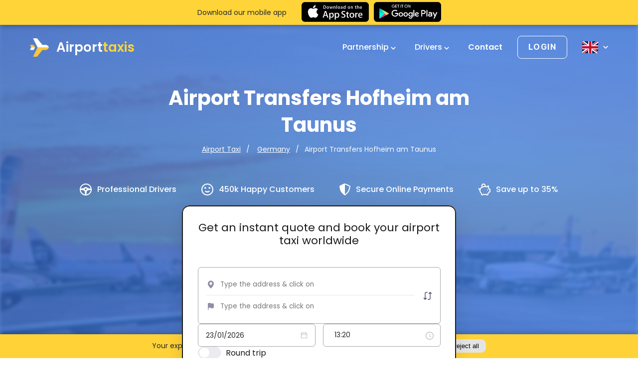

--- FILE ---
content_type: text/html; charset=UTF-8
request_url: https://airporttaxis.com/airport-transfer/hofheim-am-taunus/
body_size: 31317
content:
<!DOCTYPE html>
<html lang="en">
	<head>
					<!-- Google Tag Manager -->
<script>(function(w,d,s,l,i){w[l]=w[l]||[];w[l].push({'gtm.start':
new Date().getTime(),event:'gtm.js'});var f=d.getElementsByTagName(s)[0],
j=d.createElement(s),dl=l!='dataLayer'?'&l='+l:'';j.async=true;j.src=
'https://www.googletagmanager.com/gtm.js?id='+i+dl;f.parentNode.insertBefore(j,f);
})(window,document,'script','dataLayer','GTM-T3TLRQK');</script>
<!-- End Google Tag Manager -->
				<title>Book Airport Transfer Hofheim am Taunus Today | AirportTaxis</title>
<meta charset="utf-8">
	<meta name="robots" content="all">
<meta http-equiv="X-UA-Compatible" content="IE=edge">
<meta name="viewport" content="width=device-width, initial-scale=1">
<meta name="csrf-token" content="liq5XdWqu5o0W0D70KgPELoUhReURsiPDs9mYS6i">
<meta name="auth-token" content="">
			<link as="style" rel="stylesheet" media="screen" href="/dist/css/app.css?id=66dabab5aa89a19a30ab">
		<link as="style" rel="stylesheet" media="screen" href="https://airporttaxis.com/dist/css/airport-taxis.css">

	<!-- Global site tag (gtag.js) - Google Ads: 351015675 -->
	<script async src="https://www.googletagmanager.com/gtag/js?id=AW-351015675"></script>
	<script> window.dataLayer = window.dataLayer || []; function gtag(){dataLayer.push(arguments);} gtag('js', new Date()); gtag('config', 'AW-351015675'); </script>

	<link rel="apple-touch-icon" href="https://airporttaxis.com/storage/Worldwide_Transfer_Services-1.webp">
	<link rel="icon" type="image/png" href="https://airporttaxis.com/storage/Worldwide_Transfer_Services-1.webp">
	<link rel="icon" type="image/svg+xml" href="https://airporttaxis.com/storage/Worldwide_Transfer_Services-1.webp">
	<link rel="alternate icon" href="https://airporttaxis.com/storage/Worldwide_Transfer_Services-1.webp">

<!-- HREFLANG for (de,en) -->

  			<link rel="alternate" href="https://airporttaxis.com/airport-transfer/hofheim-am-taunus/" hreflang="x-default" />
				<link rel="alternate" href="https://airporttaxis.com/de/taxi-flughafentransfer/hofheim-am-taunus/" hreflang="de" />
			<link rel="alternate" href="https://airporttaxis.com/airport-transfer/hofheim-am-taunus/" hreflang="en" />
	
<!-- /HREFLANG -->

		<meta name="description" content="Book your airport transfer in Hofheim am Taunus today. Enjoy 24/7 service, flight tracking, and a reliable driver at arrivals. Trusted by 2M+ travelers worldwide.">
	<meta name="keywords" content="Airport Transfers Hofheim am Taunus">
	<meta property="og:title" content="Book Airport Transfer Hofheim am Taunus Today | AirportTaxis" />
	<meta property="og:description" content="Book your airport transfer in Hofheim am Taunus today. Enjoy 24/7 service, flight tracking, and a reliable driver at arrivals. Trusted by 2M+ travelers worldwide.">
	<meta property="og:url" content="https://airporttaxis.com/airport-transfer/hofheim-am-taunus/">
	<meta property="og:site_name" content="Professional &amp; Reliable Airport Transfers">
	<meta property="og:locale" content="en_GB">
	<meta property="og:type" content="website">
	<meta name="twitter:title" content="Book Airport Transfer Hofheim am Taunus Today | AirportTaxis">
	<meta name="twitter:description" content="Book your airport transfer in Hofheim am Taunus today. Enjoy 24/7 service, flight tracking, and a reliable driver at arrivals. Trusted by 2M+ travelers worldwide.">
		<meta property="og:image" content="https://airporttaxis.com/thumbnails/get.php?src=%2FTaxi_Transfers_Worldwide-3.webp&amp;w=600&amp;h=0&amp;zc=">
	<meta name="twitter:image" content="https://airporttaxis.com/thumbnails/get.php?src=%2FTaxi_Transfers_Worldwide-3.webp&amp;w=600&amp;h=0&amp;zc=">
			<meta name="twitter:card" content="summary_large_image">
		<link rel="canonical" href="https://airporttaxis.com/airport-transfer/hofheim-am-taunus/">
	<script src="/dist/js/location-dest-widget.js"></script>
			<script type="application/ld+json">{"@context":"https://schema.org","@graph":[{"@type":"ImageObject","inLanguage":"en","@id":"https://airporttaxis.com/airport-transfer/hofheim-am-taunus/#primaryimage","url":"https://airporttaxis.com/storage/Taxi_Transfers_Worldwide-3.webp","contentUrl":"https://airporttaxis.com/storage/Taxi_Transfers_Worldwide-3.webp","width":1920,"height":640},{"@type":"WebPage","@id":"https://airporttaxis.com/airport-transfer/hofheim-am-taunus/","url":"https://airporttaxis.com/airport-transfer/hofheim-am-taunus/","name":"Book Airport Transfer Hofheim am Taunus Today | AirportTaxis","isPartOf":{"@id":"https://airporttaxis.com/airport-transfer/hofheim-am-taunus/#website"},"datePublished":"2022-07-14T18:21:38+00:00","dateModified":"2026-01-22T13:20:25+00:00","breadcrumb":{"@id":"https://airporttaxis.com/airport-transfer/hofheim-am-taunus/#breadcrumb"},"inLanguage":"en","potentialAction":[{"@type":"ReadAction","target":["https://airporttaxis.com/airport-transfer/hofheim-am-taunus/"]}],"primaryImageOfPage":{"@id":"https://airporttaxis.com/airport-transfer/hofheim-am-taunus/#primaryimage"},"image":{"@id":"https://airporttaxis.com/airport-transfer/hofheim-am-taunus/#primaryimage"},"thumbnailUrl":"https://airporttaxis.com/storage/Taxi_Transfers_Worldwide-3.webp"},{"@type":"BreadcrumbList","@id":"https://airporttaxis.com/airport-transfer/hofheim-am-taunus/#breadcrumb","itemListElement":[{"@type":"ListItem","position":1,"name":"Airport Taxi","item":"https://airporttaxis.com/"},{"@type":"ListItem","position":2,"name":"Germany","item":"https://airporttaxis.com/airport-transfer/germany/"},{"@type":"ListItem","position":3,"name":"Book Airport Transfer Hofheim am Taunus Today | AirportTaxis"}]},{"@type":"WebSite","@id":"https://airporttaxis.com/airport-transfer/hofheim-am-taunus/#website","url":"https://airporttaxis.com/airport-transfer/hofheim-am-taunus/","name":"AirportTaxis","description":"Book your airport transfer in Hofheim am Taunus today. Enjoy 24/7 service, flight tracking, and a reliable driver at arrivals. Trusted by 2M+ travelers worldwide.","potentialAction":[{"@type":"SearchAction","target":{"@type":"EntryPoint","urlTemplate":"https://airporttaxis.com/search/?s={search_term_string}"},"query-input":"required name=search_term_string"}],"inLanguage":"en"},{"@type":"Person","@id":"https://airporttaxis.com/airport-transfer/hofheim-am-taunus/#/schema/person/8d0ff9237012f0df217a89820043ce3f","name":"AirportTaxis","url":"https://airporttaxis.com/airport-transfer/hofheim-am-taunus/"},{"@type":"Organization","name":"Welcome","url":"https://airporttaxis.com/airport-transfer/hofheim-am-taunus/","sameAs":["https://www.facebook.com/book.your.airport.taxi","https://www.linkedin.com/company/airport-transfers-and-taxi/","https://www.youtube.com/@airporttaxis9406","https://www.instagram.com/airporttaxis_com/"],"logo":"https://airporttaxis.com/storage/Worldwide_Transfer_Services-1.webp","contactPoint":[]},{"@context":"https://schema.org/","@type":"TaxiService","provider":{"@type":"LocalBusiness","name":"Airport Taxis","address":{"@type":"PostalAddress","streetAddress":"Brussels","addressLocality":"Brussels","postalCode":"1050","addressCountry":"BE"},"priceRange":"EUR","location":{"@type":"Place","geo":{"@type":"GeoCircle","geoMidpoint":{"@type":"GeoCoordinates","latitude":"50.8476424","longitude":"4.3571696"},"geoRadius":"10000"}},"image":["https://airporttaxis.com/storage/Taxi_Transfers_Worldwide-3.webp"]},"providerMobility":"dynamic"},{"@context":"https://schema.org/","@type":"Product","name":"AirportTaxis","review":{"@type":"Review","reviewRating":{"@type":"Rating","ratingValue":"4","bestRating":"5"},"author":{"@type":"Person","name":"AirportTaxis"}},"aggregateRating":{"@type":"AggregateRating","ratingValue":"4.8","reviewCount":"1939"},"offers":{"@type":"AggregateOffer","offerCount":"1485","lowPrice":"60","highPrice":"750","priceCurrency":"EUR"}},{"@type":"TouristTrip","@context":"https://schema.org","name":"Book Airport Transfer Hofheim am Taunus Today | AirportTaxis","description":"Book your airport transfer in Hofheim am Taunus today. Enjoy 24/7 service, flight tracking, and a reliable driver at arrivals. Trusted by 2M+ travelers worldwide."}]}</script>
	
							<style>
					.header.header_airport:after{
						
						background-image: url("https://airporttaxis.com/storage/Luchthavenvervoer.webp");
					}
				</style>
					
	<style>
        .header_offer_form {
  width: max-content;
}
h1, h2, h3, h4, h5, h6{
  color: #000;
}
.mobile-app-dump {
  z-index: 101 !important;
}

#stm-booking-widget {
  border-radius: 15px;
  min-height: unset;
}
.ul-list-style {
  margin-left: 20px !important;
}
.ul-list-style li {
  display: list-item !important;
}
.contact-txt {
  font-weight: 700;
}
.contact-txt a {
  color: red;
}

.airport-table-container{
    text-align: center;
    margin: 25px 0; 
    color: #566370;
}
.airport-table{
    margin: 0 auto;
    display: table;
    letter-spacing: normal;
    border-radius: 10px;
    border: 2px solid #dadada;
    border-collapse: separate;
    border-spacing: 0;
    font-size: 15px;
    color: #566370;
}
.airport-table tbody{
  display: table-row-group;
}
.airport-table tr:first-child{
    background-color: #dfe3e7;
}
.airport-table tr th{
    padding: 15px;
    display: table-cell;
}
.airport-table tr td{
    padding: 15px;
    line-height: 1.25rem;
    display: table-cell;
}
@media (max-width: 767px) {
.popular_locations_top:before {
    background: none !important;
}
.airport-table-container{
    overflow-x: auto;
}
.airport-table{
  font-size: 13px;
}
.airport-table tr td{
    padding: 10px;
}
.airport-table tr th{
    padding: 10px;
}
.popular_locations_top img{
  margin-bottom: 0 !important;
}
}
.custom-h {
  text-align: left !important;
}
.about_single_wr{
  display: block !important;
}
.achievements__total-rating {
  color: black;
  font-size: 20px;
  float: left;
  padding-right: 10px;
}
.achievements__total-rating-f {
    color: #989898;
    font-size: 15px;
    float: left;
    padding-right: 10px;
}
.achievements__list-item-f .google-review img {
  width: 120px;
}
.achievements__list-item-f .trustpilot-review img {
  width: 140px;
}
.achievements__list-item-f .reviews_carousel_stars i {
  font-size: 15px;
}
.achievements__list-item-f .reviews_carousel_stars {
  margin-bottom: 20px;
}
.g-t-reviews {
  margin-bottom: 80px;
}



.achievements__list-item {
  display: flex;
  align-items: center;
  max-width: 550px;
  margin: 0 auto;
}
.achievements__list-item > div {
    flex: 0 0 55%;
    position: relative;
}
.achievements__list-item .achievements__rating {
  display:inline-block;
}
.achievements__list-item .trustpilot-review {
  padding-left: 80px;
}

.achievements__list-item .trustpilot-review:before {
    content: "";
    display: block;
    width: 2px;
    background-color: #ffc738;
    height: 70%;
    z-index: 10;
    position: absolute;
    margin-left: -80px;
    top: 0;
}

@media(max-width:767px) {
  .achievements__list-item .trustpilot-review:before {
      content:none;
  }
  .achievements__list-item {
    display:block;
    text-align: center;
  }
  .achievements__list-item .trustpilot-review {
    padding-left: 0;
  }
  .header_offer_adcantages {
    margin-top: 100px;
  }

}
.home-page .lets_talk h2 {
  margin-bottom: 40px;
}
.popular_locations_right p {
 color: #566370 !important; 
}
.home-countries {
  margin-bottom: 60px;
}
.book-car__item-passengers, .book-car__item-suitcases, .book-car__item-bags {
  font-size: 12px !important;
}
.reviews{
  margin-top: 50px !important;
}
.home-list-countries {
  float: left; 
  padding-right: 10px; 
  margin-bottom: 15px; 
  width: 25%;
  height: 60px;
}
@media(max-width:767px) {
  .home-list-countries {
    width: 100% !important;
  }
}
@media only screen and (min-device-width: 768px) and (max-device-width: 1023px) {
  .home-list-countries {
    width: 50% !important;
  }
}
#cars_home .owl-carousel .owl-item img {
  height: revert-layer !important;
}
.ant-picker-header-super-next-btn, .ant-picker-header-super-prev-btn {
  display: none!important;
}
    </style>
		<style>
.youtube {
	position: relative;
	width: 100%;
	border-radius: 20px;
	overflow: hidden;
	border: 1px solid #bcbfc5;
	height: 435px;
}
.youtube img {
	width: 100%;
	height: 100%;
	object-fit: cover !important;
	display: block;
}
.youtube .play-button {
	width: 70px;
	height: 70px;
	position: absolute;
	justify-content: center;
	align-items: center;
	display: flex;
	top: 50%;
	border-radius: 50%;
	background: #fff;
	left: 50%;
	margin-top: -24px;
	margin-left: -34px;
	opacity: 1;
	z-index: 1;
	animation: pulse 2s infinite;
	border: 1px solid #bcbfc5;
}
.youtube .play-button {
	cursor: pointer;
}
@-webkit-keyframes pulse {
	0% {
		box-shadow: 0 0 0 0 rgba(0, 0, 0, 0.2);
	}
	100% {
		box-shadow: 0 0 0 30px rgba(0, 0, 0, 0);
	}
}
@keyframes  pulse {
	0% {
		box-shadow: 0 0 0 0 rgba(0, 0, 0, 0.2);
	}
	100% {
		box-shadow: 0 0 0 30px rgba(0, 0, 0, 0);
	}
}
</style>
<script defer async src="https://www.youtube.com/iframe_api"></script>
<script>
	var youtube = document.querySelectorAll(".youtube");
	for (var i = 0; i < youtube.length; i++) {
		var source = "/storage/video_def.jpg";
		var image = new Image();
		image.src = source;
		image.addEventListener( "load", (function () {
			youtube[i].appendChild(image);
		})(i));
		youtube[i].id = youtube[i].dataset.embed;
		youtube[i].addEventListener("click", function () {
			var player;
			player = new YT.Player(`${this.id}`, {
				// height: '450px',
				// width: '100%',
				videoId: this.dataset.embed,
				events: {
					'onReady': onPlayerReady,
				}
			});
			function onPlayerReady(event) {
				event.target.playVideo();
				let height = event.target?.playerInfo?.size?.height;
				if(height){
					event.target.i.style.height = height + 'px';
				}
			}
		});
	}
</script>
					<script>
	  if(document.getElementById("hide-app-dump")){
		  document.getElementById("hide-app-dump").onclick = function() {
			  document.getElementsByClassName('mobile-app-dump')[0].style.display = 'none';
			  document.getElementsByClassName('header')[0].style['margin-top'] = 'auto';

			  var date = new Date();
			  date.setTime(date.getTime() + (7*24*60*60*1000));
			  expires = "; expires=" + date.toUTCString();
			  document.cookie = "show-app-dump=1"  + expires + "; path=/";
		  };
	  }
</script>
<style>
	.mobile-app-dump{
		position: fixed;
		width: 100%;
		background-color: #ffd439;
		height: 50px;
		line-height: 50px;
		left: 0;
		top: 0;
		box-shadow: 0 0 12px rgba(0,0,0,0.4);
		z-index: 100;
	}
	.mobile-app-dump p{
		margin-right: 30px;
		line-height: 13px;
		color: #242931;
	}
	.mobile-app-dump div{

	}
	body.nav-menu-opened .mobile-app-dump{
		display: none;
	}
	.mx-row{
		display: flex;
		flex-direction: row;
		align-items: center;
		align-self: center;
		justify-content: center;
	}

	.mobile-app-dump div img{
		height: 40px;
		width: auto !important;
	}
	.mobile-app-dump div a{
		display: inline-block;
		vertical-align: middle;
		height: 50px;
		padding: 4px 0;
	}
	.mobile-app-dump .btn-wrap{
		display: flex;
	}
	.header {
		margin-top: 50px;
	}
	.mobile-app-dump .close{
		position: absolute;
		top: 7px;
		right: 15px;
		border: none;
		background-color: transparent;
		padding: 5px;
		color: #fff;
		cursor: pointer;
	}
	@media(max-width: 767px) {
		.mobile-app-dump{
			display: block;
			width: 100%;
		}
		.mobile-app-dump p{
			font-size: 12px;
			min-width: 110px;
			margin-right: 10px;
		}
		.mobile-app-dump div a{
			padding: 5px 0;
		}
		.mobile-app-dump div img{
			height: 30px;
		}
		.mobile-app-dump .close{
			right: 5px;
		}
	}
	@media(max-width: 500px) {
	  .mobile-app-dump .mx-col-md-4 {
		display: none;
	  }
	}
</style>
			</head>
	<body class="location-single-73908">
		<!-- Google Tag Manager (noscript) --> <noscript><iframe src="https://www.googletagmanager.com/ns.html?id=GTM-T3TLRQK" height="0" width="0" style="display:none;visibility:hidden"></iframe></noscript> <!-- End Google Tag Manager (noscript) -->
			<header class="header header_airport home-header location-73908" id="header">
                <div class="header_inner">
            <div class="header_mbmenu">
                <div class="hamburger hamburger--elastic">
                    <div class="hamburger-box">
                        <div class="hamburger-inner"></div>
                    </div>
                </div>
                <nav class="header_top_nav">
	<ul>
					<li class="menu-item has-submenu">
				<a class="nav-link" href="https://airporttaxis.com/partners/">
					Partnership
											<span class="arrow-down"></span>
									</a>
				<ul class="submenu">
                    <li>
                <a href="https://airporttaxis.com/corporate-solutions/">Corporate Solutions</a>
            </li>
                    <li>
                <a href="https://airporttaxis.com/travel-agency-partnerships/">Travel Agency</a>
            </li>
                    <li>
                <a href="https://airporttaxis.com/partnership-program-for-webmasters/">Web Affiliates</a>
            </li>
                    <li>
                <a href="https://airporttaxis.com/become-provider/">Taxi companies</a>
            </li>
            </ul>
			</li>
					<li class="menu-item has-submenu">
				<a class="nav-link" href="https://airporttaxis.com/become-provider/">
					Drivers
											<span class="arrow-down"></span>
									</a>
				<ul class="submenu">
                    <li>
                <a href="https://app.airporttaxis.com/console/#/">Login</a>
            </li>
                    <li>
                <a href="https://app.airporttaxis.com/console/#/company-application">Sign up</a>
            </li>
            </ul>
			</li>
			</ul>
</nav>
<a href="/contact/" class="header_top_help">
	Contact
</a>
                                <div class="header_top_lang">
		<p class="header_top_lang_switcher">
			Language
		</p>
		<div class="header_top_lang_drop">
							<a href="https://airporttaxis.com/de/taxi-flughafentransfer/hofheim-am-taunus/" class="">
					Deutsche <span class="flag-icon flag-icon-de"></span>
				</a>
					</div>
	</div>
            </div>
            <div class="container">
                <div class="header_top">
                    <div class="hamburger hamburger--elastic">
                        <div class="hamburger-box">
                            <div class="hamburger-inner"></div>
                        </div>
                    </div>

                    <a href="https://airporttaxis.com/" class="header_top_logo">
                        <div class="header_logo_icon"></div>
                        Airport<span class="yellow">taxis</span>
                    </a>
                    <nav class="header_top_nav">
	<ul>
					<li class="menu-item has-submenu">
				<a class="nav-link" href="https://airporttaxis.com/partners/">
					Partnership
											<span class="arrow-down"></span>
									</a>
				<ul class="submenu">
                    <li>
                <a href="https://airporttaxis.com/corporate-solutions/">Corporate Solutions</a>
            </li>
                    <li>
                <a href="https://airporttaxis.com/travel-agency-partnerships/">Travel Agency</a>
            </li>
                    <li>
                <a href="https://airporttaxis.com/partnership-program-for-webmasters/">Web Affiliates</a>
            </li>
                    <li>
                <a href="https://airporttaxis.com/become-provider/">Taxi companies</a>
            </li>
            </ul>
			</li>
					<li class="menu-item has-submenu">
				<a class="nav-link" href="https://airporttaxis.com/become-provider/">
					Drivers
											<span class="arrow-down"></span>
									</a>
				<ul class="submenu">
                    <li>
                <a href="https://app.airporttaxis.com/console/#/">Login</a>
            </li>
                    <li>
                <a href="https://app.airporttaxis.com/console/#/company-application">Sign up</a>
            </li>
            </ul>
			</li>
			</ul>
</nav>
<a href="/contact/" class="header_top_help">
	Contact
</a>

                    <div class="header_top_login menu-item has-submenu">
                        <a href="https://app.airporttaxis.com/my/#/login" target="_blank" rel="nofollow noindex external noopener noreferrer">
                            <span>Login</span>
                        </a>
                        <ul class="submenu">
                    <li>
                <a href="https://app.airporttaxis.com/my/#/login">Client</a>
            </li>
                    <li>
                <a href="https://app.airporttaxis.com/console/#/">Company</a>
            </li>
            </ul>
                    </div>
                    <div class="header_top_lang">
		<a href="#" class="header_top_lang_switcher">
			<span class="flag-icon flag-icon-en"></span>
			<span class="lang_switcher_arrow_down"></span>
		</a>
		<div class="header_top_lang_drop">
							<a href="https://airporttaxis.com/de/taxi-flughafentransfer/hofheim-am-taunus/">
					<span class="flag-icon flag-icon-de"></span>
					<span class="name">Deutsche</span>
				</a>
					</div>
	</div>
                </div>

                <div class="header_offer">
                    <h1 class="header_offer_title">Airport Transfers Hofheim am Taunus</h1>

                    <ol class="breadcrumb">
                                    <li class="breadcrumb-item">
                    <a href="https://airporttaxis.com/">
                        Airport Taxi
                    </a>
                </li>
                                                <li class="breadcrumb-item">
                    <a href="https://airporttaxis.com/airport-transfer/germany/">
                        Germany
                    </a>
                </li>
                            <li class="breadcrumb-item active">Airport Transfers Hofheim am Taunus</li>
    </ol>
                    <ul class="header_offer_adcantages">
		<li>
			<svg class="drive_svg" width="24" height="24" viewBox="0 0 24 24" fill="none" xmlns="http://www.w3.org/2000/svg">
				<path fill-rule="evenodd" clip-rule="evenodd" d="M12 24C18.6274 24 24 18.6274 24 12C24 5.37258 18.6274 0 12 0C5.37258 0 0 5.37258 0 12C0 18.6274 5.37258 24 12 24ZM12 22C17.5228 22 22 17.5228 22 12C22 6.47715 17.5228 2 12 2C6.47715 2 2 6.47715 2 12C2 17.5228 6.47715 22 12 22Z" fill="white"/>
				<path fill-rule="evenodd" clip-rule="evenodd" d="M16.8766 13.4987C16.1362 13.6096 15.516 14.0977 14.9968 14.6371C14.4937 15.1599 14.0502 15.7645 13.9523 16.4835L13.0645 23H10.9355L10.0477 16.4835C9.94978 15.7645 9.50634 15.1599 9.00317 14.6371C8.48397 14.0977 7.86385 13.6096 7.1234 13.4987L1 12.5814V10.3488L6.82217 9.47665C7.75233 9.33731 8.51978 8.71764 9.2166 8.08594C9.963 7.40929 10.9359 7 12 7C13.0641 7 14.037 7.40929 14.7834 8.08594C15.4802 8.71764 16.2477 9.33731 17.1778 9.47665L23 10.3488V12.5814L16.8766 13.4987ZM13.7742 11.4651C13.7742 12.4926 12.9799 13.3256 12 13.3256C11.0201 13.3256 10.2258 12.4926 10.2258 11.4651C10.2258 10.4376 11.0201 9.60465 12 9.60465C12.9799 9.60465 13.7742 10.4376 13.7742 11.4651Z" />
			</svg>
			Professional Drivers
		</li>
		<li>
			<svg class="smile_svg" width="24" height="24" viewBox="0 0 24 24" fill="none" xmlns="http://www.w3.org/2000/svg">
				<circle cx="12" cy="12" r="11" stroke="white" stroke-width="2" fill="transparent"/>
				<path d="M6 8.78765C6 7.83424 6.84 7 7.8 7C8.76 7 9.6 7.83424 9.6 8.78765C9.6 9.74106 8.76 10.5753 7.8 10.5753C6.84 10.5753 6 9.74106 6 8.78765ZM12 18C9.9 18 8.052 17.13 6.972 15.8429L8.676 14.1506C9.216 15.0087 10.5 15.6165 12 15.6165C13.5 15.6165 14.784 15.0087 15.324 14.1506L17.028 15.8429C15.948 17.13 14.1 18 12 18ZM16.2 10.5753C15.24 10.5753 14.4 9.74106 14.4 8.78765C14.4 7.83424 15.24 7 16.2 7C17.16 7 18 7.83424 18 8.78765C18 9.74106 17.16 10.5753 16.2 10.5753Z" />
			</svg>
			450k Happy Customers
		</li>
		<li>
			<svg width="22" height="24" viewBox="0 0 22 24" fill="none" xmlns="http://www.w3.org/2000/svg">
				<path d="M11 1C11.0597 1 11.2179 1.01914 11.5033 1.09715C11.7733 1.17097 12.1041 1.28244 12.4871 1.42814C13.2525 1.7193 14.1733 2.12686 15.1398 2.58398C17.0701 3.49692 19.1238 4.57943 20.3671 5.24889C20.7143 5.43587 20.8926 5.79816 20.839 6.16051C20.5094 8.38595 19.6901 12.7576 18.1302 15.5065C17.2946 16.9791 15.8984 18.5126 14.4798 19.8447C13.0946 21.1453 11.7429 22.2032 11 22.7606C10.2571 22.2032 8.90539 21.1453 7.52018 19.8447C6.10152 18.5126 4.70537 16.9791 3.86973 15.5065C2.30985 12.7576 1.49057 8.38594 1.161 6.16051C1.10734 5.79816 1.28567 5.43587 1.63291 5.2489C2.87622 4.57944 4.92985 3.49693 6.86014 2.58398C7.82665 2.12687 8.74749 1.7193 9.51288 1.42814C9.89587 1.28244 10.2267 1.17097 10.4967 1.09715C10.7821 1.01914 10.9403 1 11 1Z" stroke="white" stroke-width="2" fill="transparent" />
				<path d="M11 0C11 5.57229 11 13.7321 11 22.0764C11 22.886 10.1026 23.3445 9.46869 22.841C7.6024 21.3586 4.51133 18.6633 3 16C1.33734 13.07 0.500253 8.525 0.171792 6.307C0.0543876 5.5142 0.453169 4.74838 1.15882 4.36842C3.65598 3.02383 9.44467 0 11 0Z" />
			</svg>
			Secure Online Payments
		</li>
		<li>
			<svg class="pig_svg" width="24" height="24" viewBox="0 0 24 24" fill="none" xmlns="http://www.w3.org/2000/svg">
				<path d="M10.08 0C8.93551 0.0042196 7.83905 0.48004 7.02977 1.32368C6.22049 2.16732 5.76405 3.31033 5.76 4.50341C5.76 5.30402 5.97792 6.04759 6.33024 6.69307C4.60128 7.74787 3.24768 9.24501 2.52 11.0083H2.4C2.33657 11.0099 2.27351 10.9979 2.21462 10.9733C2.15573 10.9487 2.10224 10.9119 2.05737 10.8651C2.01251 10.8184 1.97721 10.7626 1.9536 10.7012C1.92999 10.6398 1.91856 10.5741 1.92 10.508C1.92 10.3318 2.0064 10.1917 2.13024 10.1017L1.01952 8.47543C0.704981 8.70343 0.447996 9.00735 0.270473 9.36126C0.0929509 9.71518 0.000156033 10.1086 0 10.508C0 11.7389 0.88128 12.7477 2.01024 12.9478C1.96128 13.2981 1.92 13.6473 1.92 14.0106C1.92 16.5045 3.19104 18.6662 5.04 20.2654C4.80768 21.2661 4.92384 22.3329 5.66976 23.1115C6.22046 23.6807 6.96453 24 7.74 24C8.51547 24 9.25954 23.6807 9.81024 23.1115L10.1702 22.7362C10.92 22.8803 11.6736 23.0175 12.48 23.0175C13.2864 23.0175 14.04 22.8803 14.7898 22.7362L15.1498 23.1115C15.7005 23.6807 16.4445 24 17.22 24C17.9955 24 18.7395 23.6807 19.2902 23.1115C20.0208 22.3489 20.1302 21.3132 19.92 20.3274C20.6898 19.6756 21.3489 18.8935 21.8698 18.0137H22C23.1046 18.0137 24 17.1182 24 16.0137V12.0076C24 10.903 23.1046 10.0076 22 10.0076H21.8102C21.4617 9.41775 21.0487 8.87203 20.5795 8.38135L21.12 5.28501V4.00304H20.16C20.16 4.00304 17.8541 4.04307 15.8995 5.56722C15.3863 5.4129 14.8656 5.28729 14.3395 5.19094C14.3779 4.96877 14.4 4.73759 14.4 4.50341C14.4 2.02854 12.4541 0 10.08 0ZM10.08 2.00152C11.4144 2.00152 12.48 3.11236 12.48 4.50341C12.48 4.67555 12.4502 4.83967 12.4195 5.00379C10.871 5.0118 9.40896 5.32404 8.07072 5.84843C7.81582 5.45021 7.67985 4.98216 7.68 4.50341C7.68 3.11236 8.7456 2.00152 10.08 2.00152ZM18.96 6.1927C18.9754 6.18869 18.9754 6.1957 18.9898 6.1927L18.6298 8.47443L18.5405 9.00683L18.96 9.38211C19.601 9.96082 20.1304 10.6615 20.52 11.4467L20.7898 12.0091H22.08V16.0121H20.7898L20.52 16.5756C20.0515 17.5403 19.3123 18.3889 18.36 19.1075L17.6698 19.6399L18.0902 20.4535C18.3187 20.8558 18.2774 21.3522 17.9395 21.7045C17.8484 21.8035 17.739 21.8823 17.6179 21.9362C17.4968 21.99 17.3665 22.0178 17.2349 22.0178C17.1032 22.0178 16.9729 21.99 16.8519 21.9362C16.7308 21.8823 16.6214 21.8035 16.5302 21.7045L15.84 20.9839L15.4502 20.6096L14.9395 20.7347C14.16 20.9219 13.3315 21.0159 12.48 21.0159C11.6523 21.0191 10.8269 20.9247 10.0195 20.7347L9.51072 20.6096L9.12 20.9849L8.42976 21.7035C8.33862 21.8027 8.22917 21.8816 8.10799 21.9355C7.9868 21.9895 7.8564 22.0173 7.72464 22.0173C7.59288 22.0173 7.46248 21.9895 7.34129 21.9355C7.22011 21.8816 7.11066 21.8027 7.01952 21.7035C6.86152 21.544 6.76054 21.333 6.7333 21.1055C6.70606 20.878 6.75421 20.6476 6.86976 20.4525L7.29024 19.6399L6.6 19.1085C4.86336 17.7935 3.84 16.0001 3.84 14.0106C3.84 10.2658 7.5936 7.00531 12.48 7.00531C13.6608 7.00531 14.7859 7.18945 15.8102 7.53671L16.32 7.72486L16.7405 7.34957C17.4259 6.71209 18.2736 6.36883 18.96 6.1927ZM18.24 12.0091C17.712 12.0091 17.28 12.4594 17.28 13.0099C17.28 13.5603 17.712 14.0106 18.24 14.0106C18.768 14.0106 19.2 13.5603 19.2 13.0099C19.2 12.4594 18.768 12.0091 18.24 12.0091Z" fill="white"/>
			</svg>
			Save up to 35%
		</li>
	</ul>
	<div class="header_offer_form">
	<div id="stm-booking-widget"><at-widget-booking locale="en" blank="false" hide-ride-types="transfer, delivery" show-arrival-booking="true" redirect="/book/"></at-widget-booking></div>
</div>
                </div>
            </div>
        </div>
        <svg class="header_svg" xmlns="http://www.w3.org/2000/svg" viewBox="0 0 1440 320">
            <path fill="#ffffff" fill-opacity="1" d="M0,128L80,144C160,160,320,192,480,170.7C640,149,800,75,960,64C1120,53,1280,107,1360,133.3L1440,160L1440,320L1360,320C1280,320,1120,320,960,320C800,320,640,320,480,320C320,320,160,320,80,320L0,320Z"></path>
        </svg>
    </header>

					<div class="mobile-app-dump">
		<div class="container">
			<div class="mx-row">
				<div class="mx-col-md-4">
					<p>Download our mobile app</p>
				</div>
				<div class="mx-com-md-8">
					<div class="btn-wrap">
						<a href="https://apps.apple.com/us/app/airporttaxis/id1641651981"
						   title="Download from App Store"
						   target="_blank"
						   rel="nofollow external noopener noreferrer"
						   style="margin-right: 10px;">
							<div class="download_app_store"></div>
						</a>
						<a href="https://play.google.com/store/apps/details?id=airporttaxis.app"
						   title="Download from Google Play"
						   rel="nofollow external noopener noreferrer"
						   target="_blank">
							<div class="download_google_play"></div>
						</a>
					</div>
				</div>
			</div>
		</div>

	</div>
		
			<section class="about about_airport_page" id="about_airport_page">
    <div class="container">
        <div class="about_hero">
            <div class="about_left">
                                    <img loading="lazy" data-src="/images/abour_img_noicon.webp" class="lazyload" alt="Airport" width="390" height="281">
                    <a href="#" class="about_left_btn">
                        Book a taxi
                    </a>
                            </div>
            <div class="about_right">
                                    <h2>Enjoy a Smooth Arrival in Hofheim am Taunus with Reliable Airport Transfers</h2>
                                <p><p>Flying into Hofheim am Taunus? Start your journey stress-free with a pre-booked <strong>airport transfer Hofheim am Taunus</strong>. Forget the hassle of public transport or waiting in taxi lines — we’ll pick you up directly from <strong>Frankfurt am Main Airport (FRA)</strong>, <strong>Frankfurt–Hahn Airport (HHN)</strong>, <strong>Mannheim City Airport (MHG)</strong>, or <strong>Cologne Bonn Airport (CGN)</strong> and take you straight to your destination in comfort and style.</p>


<p>With our trusted <strong>airport taxi Hofheim am Taunus</strong> service, you’ll feel looked after from the moment you land. Whether you're coming for business, sightseeing, or a family visit, our friendly drivers will be there waiting — ready to help with your bags and get you on the road fast.</p>

<p>We keep an eye on your flight, so delays aren’t a problem. You’ll be welcomed at arrivals, helped with your luggage, and shown to a clean, air-conditioned vehicle suited to your group size and preferences. No stress. No confusion. Just a smooth ride to Hofheim am Taunus.</p>

<p>Everything’s upfront — fixed pricing, multilingual support, and zero hidden fees. Whether you’re flying solo or in a group, we make transfers simple, reliable, and comfortable.</p>

<p><strong>Welcome to Hofheim am Taunus — we’re here to make sure you arrive relaxed and right on time.</strong></p></p>
            </div>
        </div>

                    <div class="airport_page_advantages">
                                                            <div class="airport_page_advantages_item">
                                                            <img loading="lazy" data-src="https://airporttaxis.com/storage/Comfortable_Transfers-42.webp" class="lazyload" width="90" height="72" alt="Private Door-To-Door Taxi Service">
                                                        <span>Private Door-To-Door Taxi Service</span>
                        </div>
                                                                                <div class="airport_page_advantages_item">
                                                            <img loading="lazy" data-src="https://airporttaxis.com/storage/Punctual_Drivers-39.webp" class="lazyload" width="90" height="72" alt="Easy &amp; Flexible Booking">
                                                        <span>Easy &amp; Flexible Booking</span>
                        </div>
                                                                                <div class="airport_page_advantages_item">
                                                            <img loading="lazy" data-src="https://airporttaxis.com/storage/Safe_transportation-12.webp" class="lazyload" width="90" height="72" alt="Comfortable Luxury Vehicles">
                                                        <span>Comfortable Luxury Vehicles</span>
                        </div>
                                                                                <div class="airport_page_advantages_item">
                                                            <img loading="lazy" data-src="https://airporttaxis.com/storage/Lowcost_transfers-9.webp" class="lazyload" width="90" height="72" alt="No Hidden Charges">
                                                        <span>No Hidden Charges</span>
                        </div>
                                                </div>
        
        
        <div class="steps_seperator airport_seperator">
            <img loading="lazy" data-src="/images/seperator_airport.webp" class="lazyload" alt="Seperator" width="1160" height="121"/>
            <img loading="lazy" data-src="/images/separator_airport_mb.webp" class="lazyload" alt="Icons" width="320" height="80"/>
        </div>
    </div>
</section>
		<section class="single_page_airports blue_bg" id="single_page_airports">
    <div class="container">
        <h3 class="section_title">Why Choose an Airport Transfer in <span style="color:#ff5722;">Hofheim am Taunus</span>?</h3>
        <p class="steps_text">Enjoy a stress-free journey in <strong>Hofheim am Taunus</strong> with our trusted airport transfer service — available 24/7 with transparent pricing, professional local drivers, modern vehicles, and quick online booking. Whether you're going to the city, your hotel, or a meeting, we make every trip reliable, safe, and smooth.</p>
        <div class="popular_slider single_airports active owl-carousel owl-theme" id="single_airports">
                                                </div>
    </div>
</section>
	<section class="single_services" id="single_services">
	<div class="container">
		<h3 class="section_title">Need an airport taxi in <span class="highlight">Hofheim am Taunus</span>? We've got you covered</h3>
		<p class="steps_text">Say goodbye to last-minute stress and unexpected taxi fares. Whether you’re arriving in Hofheim am Taunus or heading to the airport, our trusted airport transfers keep things simple. No hidden fees, no hassle — just friendly drivers, clean vehicles, and an easy booking process you can count on.</p>
		<div class="single_services_ul">
								</div>
	</div>
</section>
	<section class="single_transfer" id="single_transfer">
        <div class="container">
            <div class="single_transfer_wr">
                <div class="single_transfer_left">
                                            <img loading="lazy" data-src="https://airporttaxis.com/storage/transfer_img-13-2-3-11-1-1.jpg" class="lazyload" width="942" height="360" alt="&lt;span class=&quot;green&quot;&gt;Affordable airport transfer&lt;/span&gt;&lt;br&gt; in Hofheim am Taunus">
                                    </div>
                <div class="single_transfer_right">
                    <h3 class="section_title"><span class="green">Affordable airport transfer</span><br> in Hofheim am Taunus</h3>
                    <p>Looking for an <span class="black">affordable private taxi in Hofheim am Taunus</span>? With Airporttaxis.com, you can save up to 40% compared to traditional taxi fares — without compromising on comfort or service. Whether you’re landing after a long flight or heading out of town, we’ll make sure every <strong>airport transfer in Hofheim am Taunus</strong> is smooth, efficient, and worry-free.</p>

<p>At Airporttaxis.com, we’re proud to provide <span class="black">safe and professional taxi transfers in Hofheim am Taunus</span>. Our network covers major airports, railway stations, business hubs, and hotels across the region. You’ll travel in modern, air-conditioned vehicles driven by local experts who know Hofheim am Taunus inside and out — so you’re always in good hands.</p>

<p>Whether you're traveling solo or with a team, we focus on what matters most: reliability, fair prices, and peace of mind. Your <strong>airport transfer in Hofheim am Taunus</strong> is only a few clicks away — let us take care of the rest.</p>
                </div>
            </div>
            <div class="lets_talk">
                <h2>Reliable Airport Transfers in <span class="black">Hofheim am Taunus</span></h2>
                <a href="#">BOOK NOW</a>
            </div>
        </div>
    </section>
	<section class="about_single blue_bg" id="about_single">
	<div class="container">
		<div class="about_single_wr">
			<div class="popular_locations_right">
	<h3 class="section_title">Why Choose a Private Airport Transfer in Hofheim am Taunus</h3>
	<p>Opting for a private airport transfer in Hofheim am Taunus means you begin your journey with comfort, confidence, and full control over timing. Unlike standard taxis or public transportation, our service ensures a seamless door-to-door experience that adjusts to your travel needs — whether you’re landing late at night, traveling with large luggage, or heading straight to a hotel, meeting venue, or short-term rental. By reserving in advance with <strong>Airporttaxis</strong>, you avoid the stress of queues and the uncertainty of last-minute availability, even during peak hours.</p>

	<p>Our drivers are reliable, experienced, and well-acquainted with Hofheim am Taunus and nearby areas. They monitor your flight in real time to adjust for delays and make sure they’re there when you land. You’ll be greeted personally, assisted with your bags, and escorted to a modern, air-conditioned vehicle designed to make your ride smooth and enjoyable. This kind of individual care is especially valuable after a long flight — and particularly appreciated by families, elderly passengers, or business travelers with sensitive gear or tight schedules.</p>

	<p>With private transfers in Hofheim am Taunus, you benefit from fully transparent pricing. The fare you see when booking is final — no extra charges, no surprises caused by route changes or traffic. It’s an ideal solution for anyone who wants to avoid unreliable meters, cash confusion, or surge pricing. Whether you’re coming to Hofheim am Taunus for work, leisure, or a one-time event, booking a private airport transfer through <strong>Airporttaxis</strong> removes uncertainty and lets you focus on the purpose of your trip.</p>

	<p>You’ll also appreciate the flexibility. Our vehicle fleet includes comfortable sedans, business-class cars, and minivans suitable for groups or families with luggage. Choose the ride that fits your style and needs, and enjoy door-to-door service tailored to your preferences — whether you're traveling alone, with colleagues, or with children.</p>

	<p>Germany is home to some of the busiest and best-connected airports in Europe, making travel to and from Hofheim am Taunus smooth and efficient. If you're curious about where your airport ranks in terms of passenger traffic, take a look at this <a href="https://en.wikipedia.org/wiki/List_of_the_busiest_airports_in_Germany" target="_blank" rel="nofollow noopener">overview of Germany’s busiest airports</a> on Wikipedia.</p>



</div>

<div class="popular_locations_right">
	<h3 class="section_title">What You Get with an Airport Transfer in Hofheim am Taunus</h3>
	<p>Arriving in Hofheim am Taunus often comes with one important question: how do you get to your hotel or final destination comfortably and without stress? From taxis and buses to hotel shuttles or ride-hailing apps — the choices are many, but not all are created equal. That’s why we’ve broken down the most common transportation options in Hofheim am Taunus, so you can pick the one that truly fits your journey.</p>

	<p><strong>Private airport transfers</strong> remain the top choice for those who value smooth logistics and a relaxing experience. Whether you land at <strong>taxi in Frankfurt Airport, Frankfurt-Egelsbach Airport, Catholic University of Applied Sciences</strong> or a nearby terminal, your driver will be waiting for you in the arrivals hall, ready to help with your luggage and escort you to a clean, air-conditioned vehicle. No lines, no confusion — just a direct, pre-booked ride with fixed pricing. This is especially ideal after a long flight, if you're traveling at night, or with children or heavy bags.</p>

	<p><strong>Heading to local landmarks like Green Man, Sitzender or , , ?</strong> Our service makes it easy to reach the most visited sights in Hofheim am Taunus without the hassle of navigation, ticket machines, or public stops. It’s a perfect option for visitors who want to relax and focus on the experience — not the logistics.</p>

	<p><strong>Need a <span class="black">taxi from Frankfurt Airport to Hofheim am Taunus</span>?</strong> Our door-to-door transfers are the easiest and most reliable way to travel from the airport straight to your destination. No need to drag luggage across terminals or figure out where to go — we handle it all for you.</p>

	<p><strong>Public transport</strong> like buses or regional trains is often the cheapest choice, but rarely the most convenient — especially after a long trip. Navigating unfamiliar routes, buying tickets, or handling transfers with luggage can be challenging for tourists, families, or elderly travelers.</p>

	<p><strong>Hotel shuttles</strong> may work if you're staying at a large hotel chain, but they often follow fixed schedules and make multiple stops. This means extra wait time and less privacy compared to a direct private transfer.</p>

	<p><strong>Ride-hailing apps</strong> like Uber or Bolt offer moderate convenience, but they still involve waiting times, unclear pick-up points, and sometimes higher pricing during busy hours. Not all airports support curbside pick-up for these services either, making them less predictable.</p>

	<p>To sum up: if you're looking for a travel option that’s efficient, comfortable, and tailored to your schedule, <strong>private airport transfers in Hofheim am Taunus</strong> are a clear winner. You get premium comfort, reliable pick-up, and door-to-door peace of mind — all with a fixed price and no surprises.</p>

</div>

<h2 style="text-align: center;">Ways to Travel from Hofheim am Taunus Airport to City Center</h2>
<div class="airport-table-container">
	<table class="airport-table">
		<tbody>
			<tr>
				<th>Transport Option</th>
				<th>Estimated Distance (km)</th>
				<th>Typical Travel Time</th>
				<th>Travel Convenience</th>
			</tr>
			<tr>
				<td>Metro / Light Rail</td>
				<td>10–15</td>
				<td>30–45 minutes</td>
				<td>Efficient and affordable, but often crowded during busy hours</td>
			</tr>
			<tr>
				<td>Public Bus</td>
				<td>10–15</td>
				<td>45–60 minutes</td>
				<td>Budget-friendly, though delays can occur due to frequent stops and traffic</td>
			</tr>
			<tr>
				<td>Taxi</td>
				<td>10–15</td>
				<td>20–40 minutes (traffic dependent)</td>
				<td>Direct and flexible, but fares may rise during rush hours or detours</td>
			</tr>
			<tr>
				<td>Ride-Sharing (Uber, Bolt, etc.)</td>
				<td>10–15</td>
				<td>25–45 minutes</td>
				<td>Convenient app-based service, though pick-up zones may vary by terminal</td>
			</tr>
			<tr>
				<td>Hotel Shuttle</td>
				<td>Varies</td>
				<td>40–70 minutes</td>
				<td>Works well for large hotels, but often requires waiting and shared rides</td>
			</tr>
			<tr>
				<td>Car Rental</td>
				<td>10–20 (depending on route)</td>
				<td>40–60 minutes</td>
				<td>Gives full control, but best suited for confident drivers familiar with the area</td>
			</tr>
		</tbody>
	</table>
	<p style="color: #566370;">
		<strong>Notes:</strong>
	</p>
	<ul style="color: #566370;">
		<li>- The table outlines common travel methods from Hofheim am Taunus Airport to the city center.</li>
		<li>- Durations and comfort levels may differ based on traffic, local conditions, and arrival time.</li>
		<li>- For a dependable and easy experience, private airport transfers remain a top choice for many travelers.</li>
	</ul>
<p style="color: #566370; font-style: italic; margin-top: 10px;">
		<strong>Local tip:</strong> If you're staying at Landhotel Burkartsmühle in Hofheim am Taunus, public buses or hotel shuttles are usually the most efficient and affordable ways to reach the city center.
	</p>
</div>

<div class="popular_locations_right">
	<h3 class="section_title">Direct Transfers to Hotels and Dining Venues</h3>
	<p>Arriving in Hofheim am Taunus and need a reliable ride to your hotel? Our <span class="black">private transfer to your hotel</span> makes the start of your trip easy and stress-free. Whether you're staying at <strong>Hotel NH Frankfurt Airport, Steigenberger Airport Hotel Frankfurt, Soaltee Westend Premier Messe Frankfurt, Hotel Motel One Frankfurt-Airport</strong> or another well-located accommodation, your driver will meet you at the terminal and take you directly to your destination — no waiting around, no unnecessary stops.</p>

	<p>Craving something local after check-in? We also offer <span class="black">private transfers to restaurants in Hofheim am Taunus</span>, including must-visit dining spots like <strong>Dorint Pallas Wiesbaden, Dorint Hotel Main-Taunus-Zentrum Frankfurt/Sulzbach, Park Inn by Radisson Frankfurt Airport Hotel, Jagdschloss Mönchbruch</strong>. Whether it’s a casual meal or a celebratory evening, we’ll get you there comfortably and right on time.</p>

	<p>Each transfer is customized to your situation — whether you arrive at night, travel with family, or are on a business schedule. No stress with bus timetables or looking for cabs at the curb. Wherever you’re headed in Hofheim am Taunus, we’ll make sure you get there smoothly.</p>
</div>

<div class="popular_locations_right">
	<h3 class="section_title">Helpful Tips for Your Transfer in Hofheim am Taunus</h3>
 <h3 class="section_title">&nbsp;</h3>
	<h3>1. Book early, especially for evenings and weekends</h3>
	<p>Pre-booking helps avoid long queues or last-minute surprises. Your driver will be waiting at the appointed time, no matter when you arrive.</p>

	<h3>2. Schedule pickup 20–30 minutes after landing</h3>
	<p>This gives you time to clear passport control and collect your bags without stress or pressure.</p>

	<h3>3. Look for your driver in the arrivals hall</h3>
	<p>They’ll be holding a name sign and ready to assist with your luggage. Feel free to ask them for recommendations in Hofheim am Taunus — from sightseeing to local food.</p>

	<h3>4. Have your destination written in the local language</h3>
	<p>A printed address or screenshot helps avoid confusion and speeds up your arrival — especially helpful in unfamiliar cities.</p>

	<h3>5. Carry small cash just in case</h3>
	<p>While card payments are often accepted, having some local currency on hand is useful for tipping or if contactless options are unavailable.</p>

	<h3>6. Let us know if you're bringing children or extra luggage</h3>
	<p>We’ll make sure the right vehicle is ready for you — whether you need child seats, space for strollers, or room for larger bags.</p>
</div>

	<div class="faq_block">	
  <h3 class="section_title">Frequently Asked Questions</h3>
  <div style="color: #333;">
  
    <div style="border: 1px solid #007aff; border-radius: 10px; padding: 16px; margin-bottom: 12px;">
      <h4 style="margin-top: 0;">How can I book an airport transfer in Hofheim am Taunus?</h4>
      <p>Just head to our booking page, select your pickup point, drop-off address, and preferred time in Hofheim am Taunus. You'll receive an instant confirmation by email — it’s quick and easy.</p>
    </div>
  
    <div style="border: 1px solid #007aff; border-radius: 10px; padding: 16px; margin-bottom: 12px;">
      <h4 style="margin-top: 0;">Is the price charged per person or per car?</h4>
      <p>All transfer prices are per vehicle, not per individual. That means you can travel with your group for one flat rate — no hidden fees.</p>
    </div>
  
    <div style="border: 1px solid #007aff; border-radius: 10px; padding: 16px; margin-bottom: 12px;">
      <h4 style="margin-top: 0;">Where will I meet my driver at the airport?</h4>
      <p>Once you land in Hofheim am Taunus, your driver will be waiting in the arrivals area holding a sign with your name. You won’t have to search — they’ll be right there.</p>
    </div>
  
    <div style="border: 1px solid #007aff; border-radius: 10px; padding: 16px; margin-bottom: 12px;">
      <h4 style="margin-top: 0;">What if my flight is delayed?</h4>
      <p>No problem — our team monitors all incoming flights. Your driver will adjust the pickup time to your actual arrival, free of charge.</p>
    </div>
  
    <div style="border: 1px solid #007aff; border-radius: 10px; padding: 16px; margin-bottom: 12px;">
      <h4 style="margin-top: 0;">Do you offer transfers at night or early in the morning?</h4>
      <p>Yes, we operate 24/7 in Hofheim am Taunus. Whether you land after midnight or leave before sunrise, our service is always available with advance booking.</p>
    </div>
  
    <div style="border: 1px solid #007aff; border-radius: 10px; padding: 16px;">
      <h4 style="margin-top: 0;">Can I pay online or by card?</h4>
      <p>Of course. You can securely pay online when booking, and many of our drivers also accept card or contactless payments on-site.</p>
    </div>
  
    <div style="border: 1px solid #007aff; border-radius: 10px; padding: 16px; margin-top: 12px;">
      <h4 style="margin-top: 0;">Is a baby seat available if I travel with kids?</h4>
      <p>Yes, child and baby seats are available upon request. Simply let us know during your booking in Hofheim am Taunus, and we’ll prepare everything in advance.</p>
    </div>
  
  </div>
</div>

	<script type="application/ld+json">
{
  "@context": "https://schema.org/",
  "@type": "CreativeWorkSeries",
  "name": "Airport Transfers Hofheim am Taunus",
  "aggregateRating": {
    "@type": "AggregateRating",
    "ratingValue": "4.9",
    "ratingCount": "69",
    "bestRating": "5",
    "worstRating": "1"
  }
}
</script>
		</div>
	</div>
</section>
	<section class="reviews" id="reviews">
    <div class="container">
        <h3 class="reviews_title section_title">
             We have <span class="blue">fans worldwide</span>
        </h3>
        <p class="reviews_text">Let our customers tell you about their experience with Airporttaxis.com <br> and find out why we are <strong>your best choice</strong> for airport transfers!
<br>
<br>
<a href="https://airporttaxis.com/testimonials/" target="_blank" style="color: #1D5DDA; font-weight: 700;">View all reviews</a></p>
    </div>
    <div class="reviews-carousel owl-carousel owl-theme">
                    					                <div
						 class="reviews_carousel_item review-29"
						 itemscope itemtype="https://schema.org/Review">
	                    <div class="reviews_carousel_stars"
							 itemprop="reviewRating" itemscope itemtype="https://schema.org/Rating">
	                        	                            <span>
	                                <i class="fa fa-star" aria-hidden="true"></i>
	                            </span>
	                        	                            <span>
	                                <i class="fa fa-star" aria-hidden="true"></i>
	                            </span>
	                        	                            <span>
	                                <i class="fa fa-star" aria-hidden="true"></i>
	                            </span>
	                        	                            <span>
	                                <i class="fa fa-star" aria-hidden="true"></i>
	                            </span>
	                        	                            <span>
	                                <i class="fa fa-star" aria-hidden="true"></i>
	                            </span>
	                        	                        							<span itemprop="ratingValue">5</span>
	                    </div>
						<div class="reviews_date" itemscope itemprop="datePublished">01.08.2025</div>
	                    <p>It was easy to book and understand the car size needed. Drivers were on time, polite and professional</p>

	                    <div class="reviews_carousel_name" itemprop="author" itemscope itemtype="https://schema.org/Person">
							<span itemprop="name">Tal J. Levy</span>
						</div>
	                    <div class="reviews_carousel_bottom">
	                        <div class="reviews_carousel_bottom_left" itemprop="itemReviewed" itemscope itemtype="https://schema.org/Product">
	                            <img itemprop="image" data-src="https://airporttaxis.com/storage/google-1-10.webp" alt="Trustpilot" width="200" height="74" class="lazyload" loading="lazy">
		                        <span style="display:none;" itemprop="name">Tal J. Levy</span>
	                            <div class="review_carousel_count">
	                                21 reviews
	                            </div>
		                        <div itemprop="aggregateRating" itemtype="https://schema.org/AggregateRating" itemscope style="display:none;">
							        <meta itemprop="reviewCount" content="21" />
							        <span itemprop="ratingValue" content="5"></span>
							      </div>
	                        </div>
	                        <div class="reviews_carousel_right">
	                            <img data-src="/images/icons/blockquote_icon.svg" alt="Blockquote" width="59" height="45" class="lazyload" loading="lazy">
	                        </div>
	                    </div>
	                </div>
			                					                <div
						 class="reviews_carousel_item review-33"
						 itemscope itemtype="https://schema.org/Review">
	                    <div class="reviews_carousel_stars"
							 itemprop="reviewRating" itemscope itemtype="https://schema.org/Rating">
	                        	                            <span>
	                                <i class="fa fa-star" aria-hidden="true"></i>
	                            </span>
	                        	                            <span>
	                                <i class="fa fa-star" aria-hidden="true"></i>
	                            </span>
	                        	                            <span>
	                                <i class="fa fa-star" aria-hidden="true"></i>
	                            </span>
	                        	                            <span>
	                                <i class="fa fa-star" aria-hidden="true"></i>
	                            </span>
	                        	                            <span>
	                                <i class="fa fa-star" aria-hidden="true"></i>
	                            </span>
	                        	                        							<span itemprop="ratingValue">5</span>
	                    </div>
						<div class="reviews_date" itemscope itemprop="datePublished">20.06.2025</div>
	                    <p>Perfect. Online geboekt - vlugge respons - dag van pickup de nodige informatie gekregen. Vriendelijke chauffeur en correcte afrekening.</p>

	                    <div class="reviews_carousel_name" itemprop="author" itemscope itemtype="https://schema.org/Person">
							<span itemprop="name">John Blanckaert</span>
						</div>
	                    <div class="reviews_carousel_bottom">
	                        <div class="reviews_carousel_bottom_left" itemprop="itemReviewed" itemscope itemtype="https://schema.org/Product">
	                            <img itemprop="image" data-src="https://airporttaxis.com/storage/google-1-14.webp" alt="Trustpilot" width="200" height="74" class="lazyload" loading="lazy">
		                        <span style="display:none;" itemprop="name">John Blanckaert</span>
	                            <div class="review_carousel_count">
	                                84 reviews
	                            </div>
		                        <div itemprop="aggregateRating" itemtype="https://schema.org/AggregateRating" itemscope style="display:none;">
							        <meta itemprop="reviewCount" content="84" />
							        <span itemprop="ratingValue" content="5"></span>
							      </div>
	                        </div>
	                        <div class="reviews_carousel_right">
	                            <img data-src="/images/icons/blockquote_icon.svg" alt="Blockquote" width="59" height="45" class="lazyload" loading="lazy">
	                        </div>
	                    </div>
	                </div>
			                					                <div
						 class="reviews_carousel_item review-32"
						 itemscope itemtype="https://schema.org/Review">
	                    <div class="reviews_carousel_stars"
							 itemprop="reviewRating" itemscope itemtype="https://schema.org/Rating">
	                        	                            <span>
	                                <i class="fa fa-star" aria-hidden="true"></i>
	                            </span>
	                        	                            <span>
	                                <i class="fa fa-star" aria-hidden="true"></i>
	                            </span>
	                        	                            <span>
	                                <i class="fa fa-star" aria-hidden="true"></i>
	                            </span>
	                        	                            <span>
	                                <i class="fa fa-star" aria-hidden="true"></i>
	                            </span>
	                        	                            <span>
	                                <i class="fa fa-star" aria-hidden="true"></i>
	                            </span>
	                        	                        							<span itemprop="ratingValue">5</span>
	                    </div>
						<div class="reviews_date" itemscope itemprop="datePublished">05.07.2025</div>
	                    <p>Very good service from Airport Taxi. Both on my way to the airport and also on the way back, everything was on time and a friendly driver. Can highly recommend this service</p>

	                    <div class="reviews_carousel_name" itemprop="author" itemscope itemtype="https://schema.org/Person">
							<span itemprop="name">Erik de koning</span>
						</div>
	                    <div class="reviews_carousel_bottom">
	                        <div class="reviews_carousel_bottom_left" itemprop="itemReviewed" itemscope itemtype="https://schema.org/Product">
	                            <img itemprop="image" data-src="https://airporttaxis.com/storage/google-1-13.webp" alt="Trustpilot" width="200" height="74" class="lazyload" loading="lazy">
		                        <span style="display:none;" itemprop="name">Erik de koning</span>
	                            <div class="review_carousel_count">
	                                91 reviews
	                            </div>
		                        <div itemprop="aggregateRating" itemtype="https://schema.org/AggregateRating" itemscope style="display:none;">
							        <meta itemprop="reviewCount" content="91" />
							        <span itemprop="ratingValue" content="5"></span>
							      </div>
	                        </div>
	                        <div class="reviews_carousel_right">
	                            <img data-src="/images/icons/blockquote_icon.svg" alt="Blockquote" width="59" height="45" class="lazyload" loading="lazy">
	                        </div>
	                    </div>
	                </div>
			                					                <div
						 class="reviews_carousel_item review-30"
						 itemscope itemtype="https://schema.org/Review">
	                    <div class="reviews_carousel_stars"
							 itemprop="reviewRating" itemscope itemtype="https://schema.org/Rating">
	                        	                            <span>
	                                <i class="fa fa-star" aria-hidden="true"></i>
	                            </span>
	                        	                            <span>
	                                <i class="fa fa-star" aria-hidden="true"></i>
	                            </span>
	                        	                            <span>
	                                <i class="fa fa-star" aria-hidden="true"></i>
	                            </span>
	                        	                            <span>
	                                <i class="fa fa-star" aria-hidden="true"></i>
	                            </span>
	                        	                            <span>
	                                <i class="fa fa-star" aria-hidden="true"></i>
	                            </span>
	                        	                        							<span itemprop="ratingValue">5</span>
	                    </div>
						<div class="reviews_date" itemscope itemprop="datePublished">22.07.2025</div>
	                    <p>Le trajet s&#039;est très bien passé, sans surprises et le chauffeur a été très arrangeant avec nous.
Merci à vous</p>

	                    <div class="reviews_carousel_name" itemprop="author" itemscope itemtype="https://schema.org/Person">
							<span itemprop="name">Lebrun Nicolas</span>
						</div>
	                    <div class="reviews_carousel_bottom">
	                        <div class="reviews_carousel_bottom_left" itemprop="itemReviewed" itemscope itemtype="https://schema.org/Product">
	                            <img itemprop="image" data-src="https://airporttaxis.com/storage/google-1-11.webp" alt="Trustpilot" width="200" height="74" class="lazyload" loading="lazy">
		                        <span style="display:none;" itemprop="name">Lebrun Nicolas</span>
	                            <div class="review_carousel_count">
	                                35 reviews
	                            </div>
		                        <div itemprop="aggregateRating" itemtype="https://schema.org/AggregateRating" itemscope style="display:none;">
							        <meta itemprop="reviewCount" content="35" />
							        <span itemprop="ratingValue" content="5"></span>
							      </div>
	                        </div>
	                        <div class="reviews_carousel_right">
	                            <img data-src="/images/icons/blockquote_icon.svg" alt="Blockquote" width="59" height="45" class="lazyload" loading="lazy">
	                        </div>
	                    </div>
	                </div>
			                					                <div
						 class="reviews_carousel_item review-31"
						 itemscope itemtype="https://schema.org/Review">
	                    <div class="reviews_carousel_stars"
							 itemprop="reviewRating" itemscope itemtype="https://schema.org/Rating">
	                        	                            <span>
	                                <i class="fa fa-star" aria-hidden="true"></i>
	                            </span>
	                        	                            <span>
	                                <i class="fa fa-star" aria-hidden="true"></i>
	                            </span>
	                        	                            <span>
	                                <i class="fa fa-star" aria-hidden="true"></i>
	                            </span>
	                        	                            <span>
	                                <i class="fa fa-star" aria-hidden="true"></i>
	                            </span>
	                        	                            <span>
	                                <i class="fa fa-star" aria-hidden="true"></i>
	                            </span>
	                        	                        							<span itemprop="ratingValue">5</span>
	                    </div>
						<div class="reviews_date" itemscope itemprop="datePublished">15.07.2025</div>
	                    <p>Naïm was goed op tijd ter plaatse met goede communicatie.
Naïm was zeer vriendelijk, hulp bij de valiezen en goede rustige chauffeur.</p>

	                    <div class="reviews_carousel_name" itemprop="author" itemscope itemtype="https://schema.org/Person">
							<span itemprop="name">Martine Leemans</span>
						</div>
	                    <div class="reviews_carousel_bottom">
	                        <div class="reviews_carousel_bottom_left" itemprop="itemReviewed" itemscope itemtype="https://schema.org/Product">
	                            <img itemprop="image" data-src="https://airporttaxis.com/storage/google-1-12.webp" alt="Trustpilot" width="200" height="74" class="lazyload" loading="lazy">
		                        <span style="display:none;" itemprop="name">Martine Leemans</span>
	                            <div class="review_carousel_count">
	                                65 reviews
	                            </div>
		                        <div itemprop="aggregateRating" itemtype="https://schema.org/AggregateRating" itemscope style="display:none;">
							        <meta itemprop="reviewCount" content="65" />
							        <span itemprop="ratingValue" content="5"></span>
							      </div>
	                        </div>
	                        <div class="reviews_carousel_right">
	                            <img data-src="/images/icons/blockquote_icon.svg" alt="Blockquote" width="59" height="45" class="lazyload" loading="lazy">
	                        </div>
	                    </div>
	                </div>
			                            </div>
</section>

	<section class="faq" id="faq">
        <div class="container">
            <h2 class="section_title">FAQ</h2>
            <div class="faq_wr" itemscope="" itemtype="https://schema.org/FAQPage">
                                    <div class="faq_item" itemscope="" itemprop="mainEntity" itemtype="https://schema.org/Question">
                        <span itemprop="name">I cannot find my address</span>
						<div itemscope="" itemprop="acceptedAnswer" itemtype="https://schema.org/Answer"><div itemprop="text"><p>Please notice we have integrated Google maps into our booking system.</p>

<p>Please try adding first your street name and house number and click on suggestion or use the option <strong>Show on map.</strong></p></div></div>
                    </div>
                                    <div class="faq_item" itemscope="" itemprop="mainEntity" itemtype="https://schema.org/Question">
                        <span itemprop="name">How can I book a taxi?</span>
						<div itemscope="" itemprop="acceptedAnswer" itemtype="https://schema.org/Answer"><div itemprop="text"><p>The taxi has to be booked online through our website by using our booking system. Unfortunately we do not accept any bookings by phone to avoid any misunderstandings.</p></div></div>
                    </div>
                                    <div class="faq_item" itemscope="" itemprop="mainEntity" itemtype="https://schema.org/Question">
                        <span itemprop="name">Meet &amp; Greet</span>
						<div itemscope="" itemprop="acceptedAnswer" itemtype="https://schema.org/Answer"><div itemprop="text"><p>We provide a meet &amp; greet at the airport. The waiting time at the airport up to one hour after landing time is free of charge.</p>

<p>At a hotel or at the provided address the waiting time is maximum 15 minutes. Extra waiting time will be charged.</p></div></div>
                    </div>
                                    <div class="faq_item" itemscope="" itemprop="mainEntity" itemtype="https://schema.org/Question">
                        <span itemprop="name">I cannot find my login details. What to do?</span>
						<div itemscope="" itemprop="acceptedAnswer" itemtype="https://schema.org/Answer"><div itemprop="text"><p>There are different ways to get the login details:</p>

<p>Please check your mailbox with following email address:&nbsp;<strong>info@airporttaxis.com</strong>. In our first email we have sent you the login details.</p>

<p>Please follow this link:&nbsp;<a href="https://app.airporttaxis.com/my/#/forgot-password">Forgot password</a></p>

<p>Please send us an email to&nbsp;<strong>info@airporttaxis.com</strong>, we will send you your login details.</p></div></div>
                    </div>
                                    <div class="faq_item" itemscope="" itemprop="mainEntity" itemtype="https://schema.org/Question">
                        <span itemprop="name">Our flight delayed or cancelled, what to do?</span>
						<div itemscope="" itemprop="acceptedAnswer" itemtype="https://schema.org/Answer"><div itemprop="text"><p><strong>Flight delays:&nbsp;</strong>Our drivers are up to date about your flight delays by monitoring through a mobile app or via Google. You can always contact the driver to prevent more delay.</p>

<p><strong>Flight cancellations:</strong>&nbsp;Please contact us or the driver about your flight cancellation.</p>

<p><span style="color:#e74c3c;">Please take into account that we depend on the mobile app (flight tracking system) or Google to provide us with the correct information. We do not take any responsibilities for delays and cancellations. We do our best to change the planning and send you another driver.</span></p></div></div>
                    </div>
                            </div>
        </div>
    </section>

			<footer class="footer country_footer" id="footer">
    <div class="container">
		<h2 class="section_title_white section_title">Popular locations</h2>
<p class="steps_text">We provide private, door-to-door airport transfers to and from the most popular cities and travel destinations around the world.</p>
<div class="popular_countries owl-carousel owl-theme owl-loaded owl-drag countries-list">
						<div class="popular_countries_item country-73300">
									<img loading="lazy" data-src="https://airporttaxis.com/thumbnails/get.php?src=%2FTaxi_Transfers_Worldwide-3.webp&amp;w=600&amp;h=0&amp;zc=" width="360" height="251" alt="Country" class="lazyload popular_countries_img">
								<div class="popular_countries_top">
					<span class="flag-icon flag-icon-de"></span>
					<a href="https://airporttaxis.com/airport-transfer/reutlingen/">Airport Transfers Reutlingen</a>
				</div>
							</div>
					<div class="popular_countries_item country-73296">
									<img loading="lazy" data-src="https://airporttaxis.com/thumbnails/get.php?src=%2FTaxi_Transfers_Worldwide-3.webp&amp;w=600&amp;h=0&amp;zc=" width="360" height="251" alt="Country" class="lazyload popular_countries_img">
								<div class="popular_countries_top">
					<span class="flag-icon flag-icon-de"></span>
					<a href="https://airporttaxis.com/airport-transfer/siegen/">Airport Transfers Siegen</a>
				</div>
							</div>
					<div class="popular_countries_item country-73289">
									<img loading="lazy" data-src="https://airporttaxis.com/thumbnails/get.php?src=%2FTaxi_Transfers_Worldwide-3.webp&amp;w=600&amp;h=0&amp;zc=" width="360" height="251" alt="Country" class="lazyload popular_countries_img">
								<div class="popular_countries_top">
					<span class="flag-icon flag-icon-de"></span>
					<a href="https://airporttaxis.com/airport-transfer/zermatt/">Airport Transfers Zermatt</a>
				</div>
							</div>
					<div class="popular_countries_item country-73286">
									<img loading="lazy" data-src="https://airporttaxis.com/thumbnails/get.php?src=%2FTaxi_Transfers_Worldwide-3.webp&amp;w=600&amp;h=0&amp;zc=" width="360" height="251" alt="Country" class="lazyload popular_countries_img">
								<div class="popular_countries_top">
					<span class="flag-icon flag-icon-de"></span>
					<a href="https://airporttaxis.com/airport-transfer/duisburg/">Airport Transfers Duisburg</a>
				</div>
							</div>
					<div class="popular_countries_item country-73297">
									<img loading="lazy" data-src="https://airporttaxis.com/thumbnails/get.php?src=%2FTaxi_Transfers_Worldwide-3.webp&amp;w=600&amp;h=0&amp;zc=" width="360" height="251" alt="Country" class="lazyload popular_countries_img">
								<div class="popular_countries_top">
					<span class="flag-icon flag-icon-de"></span>
					<a href="https://airporttaxis.com/airport-transfer/salzgitter/">Airport Transfers Salzgitter</a>
				</div>
							</div>
					<div class="popular_countries_item country-73291">
									<img loading="lazy" data-src="https://airporttaxis.com/thumbnails/get.php?src=%2FTaxi_Transfers_Worldwide-3.webp&amp;w=600&amp;h=0&amp;zc=" width="360" height="251" alt="Country" class="lazyload popular_countries_img">
								<div class="popular_countries_top">
					<span class="flag-icon flag-icon-de"></span>
					<a href="https://airporttaxis.com/airport-transfer/wolfsburg/">Airport Transfers Wolfsburg</a>
				</div>
							</div>
					<div class="popular_countries_item country-73314">
									<img loading="lazy" data-src="https://airporttaxis.com/thumbnails/get.php?src=%2FTaxi_Transfers_Worldwide-3.webp&amp;w=600&amp;h=0&amp;zc=" width="360" height="251" alt="Country" class="lazyload popular_countries_img">
								<div class="popular_countries_top">
					<span class="flag-icon flag-icon-de"></span>
					<a href="https://airporttaxis.com/airport-transfer/moers/">Airport Transfers Moers</a>
				</div>
							</div>
					<div class="popular_countries_item country-73303">
									<img loading="lazy" data-src="https://airporttaxis.com/thumbnails/get.php?src=%2FTaxi_Transfers_Worldwide-3.webp&amp;w=600&amp;h=0&amp;zc=" width="360" height="251" alt="Country" class="lazyload popular_countries_img">
								<div class="popular_countries_top">
					<span class="flag-icon flag-icon-de"></span>
					<a href="https://airporttaxis.com/airport-transfer/recklinghausen/">Airport Transfers Recklinghausen</a>
				</div>
							</div>
					<div class="popular_countries_item country-73309">
									<img loading="lazy" data-src="https://airporttaxis.com/thumbnails/get.php?src=%2FTaxi_Transfers_Worldwide-3.webp&amp;w=600&amp;h=0&amp;zc=" width="360" height="251" alt="Country" class="lazyload popular_countries_img">
								<div class="popular_countries_top">
					<span class="flag-icon flag-icon-de"></span>
					<a href="https://airporttaxis.com/airport-transfer/oberhausen/">Airport Transfers Oberhausen</a>
				</div>
							</div>
					<div class="popular_countries_item country-73373">
									<img loading="lazy" data-src="https://airporttaxis.com/thumbnails/get.php?src=%2FScreenshot-2024-06-26-094507-min-1.png&amp;w=600&amp;h=0&amp;zc=" width="360" height="251" alt="Country" class="lazyload popular_countries_img">
								<div class="popular_countries_top">
					<span class="flag-icon flag-icon-de"></span>
					<a href="https://airporttaxis.com/airport-transfer/gummersbach/">Airport Transfers Gummersbach</a>
				</div>
							</div>
					<div class="popular_countries_item country-73393">
									<img loading="lazy" data-src="https://airporttaxis.com/thumbnails/get.php?src=%2FTaxi_Transfers_Worldwide-3.webp&amp;w=600&amp;h=0&amp;zc=" width="360" height="251" alt="Country" class="lazyload popular_countries_img">
								<div class="popular_countries_top">
					<span class="flag-icon flag-icon-de"></span>
					<a href="https://airporttaxis.com/airport-transfer/lichtenbroich/">Airport Transfers Lichtenbroich</a>
				</div>
							</div>
					<div class="popular_countries_item country-73401">
									<img loading="lazy" data-src="https://airporttaxis.com/thumbnails/get.php?src=%2FTaxi_Transfers_Worldwide-3.webp&amp;w=600&amp;h=0&amp;zc=" width="360" height="251" alt="Country" class="lazyload popular_countries_img">
								<div class="popular_countries_top">
					<span class="flag-icon flag-icon-de"></span>
					<a href="https://airporttaxis.com/airport-transfer/ratingen/">Airport Transfers Ratingen</a>
				</div>
							</div>
					<div class="popular_countries_item country-73403">
									<img loading="lazy" data-src="https://airporttaxis.com/thumbnails/get.php?src=%2FTaxi_Transfers_Worldwide-3.webp&amp;w=600&amp;h=0&amp;zc=" width="360" height="251" alt="Country" class="lazyload popular_countries_img">
								<div class="popular_countries_top">
					<span class="flag-icon flag-icon-de"></span>
					<a href="https://airporttaxis.com/airport-transfer/soest/">Airport Transfers Soest</a>
				</div>
							</div>
					<div class="popular_countries_item country-73400">
									<img loading="lazy" data-src="https://airporttaxis.com/thumbnails/get.php?src=%2FTaxi_Transfers_Worldwide-3.webp&amp;w=600&amp;h=0&amp;zc=" width="360" height="251" alt="Country" class="lazyload popular_countries_img">
								<div class="popular_countries_top">
					<span class="flag-icon flag-icon-de"></span>
					<a href="https://airporttaxis.com/airport-transfer/rees/">Airport Transfers Rees</a>
				</div>
							</div>
					<div class="popular_countries_item country-73392">
									<img loading="lazy" data-src="https://airporttaxis.com/thumbnails/get.php?src=%2FTaxi_Transfers_Worldwide-3.webp&amp;w=600&amp;h=0&amp;zc=" width="360" height="251" alt="Country" class="lazyload popular_countries_img">
								<div class="popular_countries_top">
					<span class="flag-icon flag-icon-de"></span>
					<a href="https://airporttaxis.com/airport-transfer/langenfeld/">Airport Transfers Langenfeld</a>
				</div>
							</div>
					<div class="popular_countries_item country-73387">
									<img loading="lazy" data-src="https://airporttaxis.com/thumbnails/get.php?src=%2FTaxi_Transfers_Worldwide-3.webp&amp;w=600&amp;h=0&amp;zc=" width="360" height="251" alt="Country" class="lazyload popular_countries_img">
								<div class="popular_countries_top">
					<span class="flag-icon flag-icon-de"></span>
					<a href="https://airporttaxis.com/airport-transfer/kranenburg/">Airport Transfers Kranenburg</a>
				</div>
							</div>
					<div class="popular_countries_item country-73404">
									<img loading="lazy" data-src="https://airporttaxis.com/thumbnails/get.php?src=%2FTaxi_Transfers_Worldwide-3.webp&amp;w=600&amp;h=0&amp;zc=" width="360" height="251" alt="Country" class="lazyload popular_countries_img">
								<div class="popular_countries_top">
					<span class="flag-icon flag-icon-de"></span>
					<a href="https://airporttaxis.com/airport-transfer/stolberg/">Airport Transfers Stolberg</a>
				</div>
							</div>
					<div class="popular_countries_item country-73374">
									<img loading="lazy" data-src="https://airporttaxis.com/thumbnails/get.php?src=%2FTaxi_Transfers_Worldwide-3.webp&amp;w=600&amp;h=0&amp;zc=" width="360" height="251" alt="Country" class="lazyload popular_countries_img">
								<div class="popular_countries_top">
					<span class="flag-icon flag-icon-de"></span>
					<a href="https://airporttaxis.com/airport-transfer/hagen/">Airport Transfers Hagen</a>
				</div>
							</div>
					<div class="popular_countries_item country-73458">
									<img loading="lazy" data-src="https://airporttaxis.com/thumbnails/get.php?src=%2FTaxi_Transfers_Worldwide-3.webp&amp;w=600&amp;h=0&amp;zc=" width="360" height="251" alt="Country" class="lazyload popular_countries_img">
								<div class="popular_countries_top">
					<span class="flag-icon flag-icon-de"></span>
					<a href="https://airporttaxis.com/airport-transfer/starnberger-see/">Airport Transfers Starnberger See</a>
				</div>
							</div>
					<div class="popular_countries_item country-73487">
									<img loading="lazy" data-src="https://airporttaxis.com/thumbnails/get.php?src=%2FTaxi_Transfers_Worldwide-3.webp&amp;w=600&amp;h=0&amp;zc=" width="360" height="251" alt="Country" class="lazyload popular_countries_img">
								<div class="popular_countries_top">
					<span class="flag-icon flag-icon-de"></span>
					<a href="https://airporttaxis.com/airport-transfer/scheyern/">Airport Transfers Scheyern</a>
				</div>
							</div>
					<div class="popular_countries_item country-73471">
									<img loading="lazy" data-src="https://airporttaxis.com/thumbnails/get.php?src=%2FTaxi_Transfers_Worldwide-3.webp&amp;w=600&amp;h=0&amp;zc=" width="360" height="251" alt="Country" class="lazyload popular_countries_img">
								<div class="popular_countries_top">
					<span class="flag-icon flag-icon-de"></span>
					<a href="https://airporttaxis.com/airport-transfer/landsberg-am-lech/">Airport Transfers Landsberg am Lech</a>
				</div>
							</div>
					<div class="popular_countries_item country-73485">
									<img loading="lazy" data-src="https://airporttaxis.com/thumbnails/get.php?src=%2FTaxi_Transfers_Worldwide-3.webp&amp;w=600&amp;h=0&amp;zc=" width="360" height="251" alt="Country" class="lazyload popular_countries_img">
								<div class="popular_countries_top">
					<span class="flag-icon flag-icon-de"></span>
					<a href="https://airporttaxis.com/airport-transfer/kuhbach/">Airport Transfers Kűhbach</a>
				</div>
							</div>
					<div class="popular_countries_item country-73454">
									<img loading="lazy" data-src="https://airporttaxis.com/thumbnails/get.php?src=%2FTaxi_Transfers_Worldwide-3.webp&amp;w=600&amp;h=0&amp;zc=" width="360" height="251" alt="Country" class="lazyload popular_countries_img">
								<div class="popular_countries_top">
					<span class="flag-icon flag-icon-de"></span>
					<a href="https://airporttaxis.com/airport-transfer/holzkirchen/">Airport Transfers Holzkirchen</a>
				</div>
							</div>
					<div class="popular_countries_item country-73481">
									<img loading="lazy" data-src="https://airporttaxis.com/thumbnails/get.php?src=%2FTaxi_Transfers_Worldwide-3.webp&amp;w=600&amp;h=0&amp;zc=" width="360" height="251" alt="Country" class="lazyload popular_countries_img">
								<div class="popular_countries_top">
					<span class="flag-icon flag-icon-de"></span>
					<a href="https://airporttaxis.com/airport-transfer/gablingen/">Airport Transfers Gablingen</a>
				</div>
							</div>
					<div class="popular_countries_item country-73457">
									<img loading="lazy" data-src="https://airporttaxis.com/thumbnails/get.php?src=%2FTaxi_Transfers_Worldwide-3.webp&amp;w=600&amp;h=0&amp;zc=" width="360" height="251" alt="Country" class="lazyload popular_countries_img">
								<div class="popular_countries_top">
					<span class="flag-icon flag-icon-de"></span>
					<a href="https://airporttaxis.com/airport-transfer/seeshaupt/">Airport Transfers Seeshaupt</a>
				</div>
							</div>
					<div class="popular_countries_item country-73480">
									<img loading="lazy" data-src="https://airporttaxis.com/thumbnails/get.php?src=%2FTaxi_Transfers_Worldwide-3.webp&amp;w=600&amp;h=0&amp;zc=" width="360" height="251" alt="Country" class="lazyload popular_countries_img">
								<div class="popular_countries_top">
					<span class="flag-icon flag-icon-de"></span>
					<a href="https://airporttaxis.com/airport-transfer/dasing/">Airport Transfers Dasing</a>
				</div>
							</div>
					<div class="popular_countries_item country-73477">
									<img loading="lazy" data-src="https://airporttaxis.com/thumbnails/get.php?src=%2FTaxi_Transfers_Worldwide-3.webp&amp;w=600&amp;h=0&amp;zc=" width="360" height="251" alt="Country" class="lazyload popular_countries_img">
								<div class="popular_countries_top">
					<span class="flag-icon flag-icon-de"></span>
					<a href="https://airporttaxis.com/airport-transfer/mering/">Airport Transfers Mering</a>
				</div>
							</div>
					<div class="popular_countries_item country-73534">
									<img loading="lazy" data-src="https://airporttaxis.com/thumbnails/get.php?src=%2FTaxi_Transfers_Worldwide-3.webp&amp;w=600&amp;h=0&amp;zc=" width="360" height="251" alt="Country" class="lazyload popular_countries_img">
								<div class="popular_countries_top">
					<span class="flag-icon flag-icon-de"></span>
					<a href="https://airporttaxis.com/airport-transfer/wackersberg/">Airport Transfers Wackersberg</a>
				</div>
							</div>
					<div class="popular_countries_item country-73553">
									<img loading="lazy" data-src="https://airporttaxis.com/thumbnails/get.php?src=%2FTaxi_Transfers_Worldwide-3.webp&amp;w=600&amp;h=0&amp;zc=" width="360" height="251" alt="Country" class="lazyload popular_countries_img">
								<div class="popular_countries_top">
					<span class="flag-icon flag-icon-de"></span>
					<a href="https://airporttaxis.com/airport-transfer/penzberg/">Airport Transfers Penzberg</a>
				</div>
							</div>
					<div class="popular_countries_item country-73545">
									<img loading="lazy" data-src="https://airporttaxis.com/thumbnails/get.php?src=%2FTaxi_Transfers_Worldwide-3.webp&amp;w=600&amp;h=0&amp;zc=" width="360" height="251" alt="Country" class="lazyload popular_countries_img">
								<div class="popular_countries_top">
					<span class="flag-icon flag-icon-de"></span>
					<a href="https://airporttaxis.com/airport-transfer/walchensee/">Airport Transfers Walchensee</a>
				</div>
							</div>
					<div class="popular_countries_item country-73542">
									<img loading="lazy" data-src="https://airporttaxis.com/thumbnails/get.php?src=%2FTaxi_Transfers_Worldwide-3.webp&amp;w=600&amp;h=0&amp;zc=" width="360" height="251" alt="Country" class="lazyload popular_countries_img">
								<div class="popular_countries_top">
					<span class="flag-icon flag-icon-de"></span>
					<a href="https://airporttaxis.com/airport-transfer/vorderris/">Airport Transfers Vorderris</a>
				</div>
							</div>
					<div class="popular_countries_item country-73551">
									<img loading="lazy" data-src="https://airporttaxis.com/thumbnails/get.php?src=%2FTaxi_Transfers_Worldwide-3.webp&amp;w=600&amp;h=0&amp;zc=" width="360" height="251" alt="Country" class="lazyload popular_countries_img">
								<div class="popular_countries_top">
					<span class="flag-icon flag-icon-de"></span>
					<a href="https://airporttaxis.com/airport-transfer/bad-heilbrunn/">Airport Transfers Bad Heilbrunn</a>
				</div>
							</div>
					<div class="popular_countries_item country-73532">
									<img loading="lazy" data-src="https://airporttaxis.com/thumbnails/get.php?src=%2FTaxi_Transfers_Worldwide-3.webp&amp;w=600&amp;h=0&amp;zc=" width="360" height="251" alt="Country" class="lazyload popular_countries_img">
								<div class="popular_countries_top">
					<span class="flag-icon flag-icon-de"></span>
					<a href="https://airporttaxis.com/airport-transfer/irschenberg/">Airport Transfers Irschenberg</a>
				</div>
							</div>
					<div class="popular_countries_item country-73564">
									<img loading="lazy" data-src="https://airporttaxis.com/thumbnails/get.php?src=%2FTaxi_Transfers_Worldwide-3.webp&amp;w=600&amp;h=0&amp;zc=" width="360" height="251" alt="Country" class="lazyload popular_countries_img">
								<div class="popular_countries_top">
					<span class="flag-icon flag-icon-de"></span>
					<a href="https://airporttaxis.com/airport-transfer/oberammergau/">Airport Transfers Oberammergau</a>
				</div>
							</div>
					<div class="popular_countries_item country-73539">
									<img loading="lazy" data-src="https://airporttaxis.com/thumbnails/get.php?src=%2FTaxi_Transfers_Worldwide-3.webp&amp;w=600&amp;h=0&amp;zc=" width="360" height="251" alt="Country" class="lazyload popular_countries_img">
								<div class="popular_countries_top">
					<span class="flag-icon flag-icon-de"></span>
					<a href="https://airporttaxis.com/airport-transfer/waakirchen/">Airport Transfers Waakirchen</a>
				</div>
							</div>
					<div class="popular_countries_item country-73644">
									<img loading="lazy" data-src="https://airporttaxis.com/thumbnails/get.php?src=%2FTaxi_Transfers_Worldwide-3.webp&amp;w=600&amp;h=0&amp;zc=" width="360" height="251" alt="Country" class="lazyload popular_countries_img">
								<div class="popular_countries_top">
					<span class="flag-icon flag-icon-de"></span>
					<a href="https://airporttaxis.com/airport-transfer/rammingen/">Airport Transfers Rammingen</a>
				</div>
							</div>
					<div class="popular_countries_item country-73640">
									<img loading="lazy" data-src="https://airporttaxis.com/thumbnails/get.php?src=%2FTaxi_Transfers_Worldwide-3.webp&amp;w=600&amp;h=0&amp;zc=" width="360" height="251" alt="Country" class="lazyload popular_countries_img">
								<div class="popular_countries_top">
					<span class="flag-icon flag-icon-de"></span>
					<a href="https://airporttaxis.com/airport-transfer/wiedergeltingen/">Airport Transfers Wiedergeltingen</a>
				</div>
							</div>
					<div class="popular_countries_item country-73635">
									<img loading="lazy" data-src="https://airporttaxis.com/thumbnails/get.php?src=%2FTaxi_Transfers_Worldwide-3.webp&amp;w=600&amp;h=0&amp;zc=" width="360" height="251" alt="Country" class="lazyload popular_countries_img">
								<div class="popular_countries_top">
					<span class="flag-icon flag-icon-de"></span>
					<a href="https://airporttaxis.com/airport-transfer/rieden/">Airport Transfers Rieden</a>
				</div>
							</div>
					<div class="popular_countries_item country-73662">
									<img loading="lazy" data-src="https://airporttaxis.com/thumbnails/get.php?src=%2FTaxi_Transfers_Worldwide-3.webp&amp;w=600&amp;h=0&amp;zc=" width="360" height="251" alt="Country" class="lazyload popular_countries_img">
								<div class="popular_countries_top">
					<span class="flag-icon flag-icon-de"></span>
					<a href="https://airporttaxis.com/airport-transfer/mickhausen/">Airport Transfers Mickhausen</a>
				</div>
							</div>
					<div class="popular_countries_item country-73643">
									<img loading="lazy" data-src="https://airporttaxis.com/thumbnails/get.php?src=%2FTaxi_Transfers_Worldwide-3.webp&amp;w=600&amp;h=0&amp;zc=" width="360" height="251" alt="Country" class="lazyload popular_countries_img">
								<div class="popular_countries_top">
					<span class="flag-icon flag-icon-de"></span>
					<a href="https://airporttaxis.com/airport-transfer/bad-worishofen/">Airport Transfers Bad Wörishofen</a>
				</div>
							</div>
					<div class="popular_countries_item country-73647">
									<img loading="lazy" data-src="https://airporttaxis.com/thumbnails/get.php?src=%2FTaxi_Transfers_Worldwide-3.webp&amp;w=600&amp;h=0&amp;zc=" width="360" height="251" alt="Country" class="lazyload popular_countries_img">
								<div class="popular_countries_top">
					<span class="flag-icon flag-icon-de"></span>
					<a href="https://airporttaxis.com/airport-transfer/lamerdingen/">Airport Transfers Lamerdingen</a>
				</div>
							</div>
					<div class="popular_countries_item country-73669">
									<img loading="lazy" data-src="https://airporttaxis.com/thumbnails/get.php?src=%2FTaxi_Transfers_Worldwide-3.webp&amp;w=600&amp;h=0&amp;zc=" width="360" height="251" alt="Country" class="lazyload popular_countries_img">
								<div class="popular_countries_top">
					<span class="flag-icon flag-icon-de"></span>
					<a href="https://airporttaxis.com/airport-transfer/ziemetshausen/">Airport Transfers Ziemetshausen</a>
				</div>
							</div>
					<div class="popular_countries_item country-73641">
									<img loading="lazy" data-src="https://airporttaxis.com/thumbnails/get.php?src=%2FTaxi_Transfers_Worldwide-3.webp&amp;w=600&amp;h=0&amp;zc=" width="360" height="251" alt="Country" class="lazyload popular_countries_img">
								<div class="popular_countries_top">
					<span class="flag-icon flag-icon-de"></span>
					<a href="https://airporttaxis.com/airport-transfer/amberg/">Airport Transfers Amberg</a>
				</div>
							</div>
					<div class="popular_countries_item country-73673">
									<img loading="lazy" data-src="https://airporttaxis.com/thumbnails/get.php?src=%2FTaxi_Transfers_Worldwide-3.webp&amp;w=600&amp;h=0&amp;zc=" width="360" height="251" alt="Country" class="lazyload popular_countries_img">
								<div class="popular_countries_top">
					<span class="flag-icon flag-icon-de"></span>
					<a href="https://airporttaxis.com/airport-transfer/kissing/">Airport Transfers Kissing</a>
				</div>
							</div>
					<div class="popular_countries_item country-73755">
									<img loading="lazy" data-src="https://airporttaxis.com/thumbnails/get.php?src=%2FTaxi_Transfers_Worldwide-3.webp&amp;w=600&amp;h=0&amp;zc=" width="360" height="251" alt="Country" class="lazyload popular_countries_img">
								<div class="popular_countries_top">
					<span class="flag-icon flag-icon-de"></span>
					<a href="https://airporttaxis.com/airport-transfer/alsbach-hahnlein/">Airport Transfers Alsbach-Hähnlein</a>
				</div>
							</div>
					<div class="popular_countries_item country-73794">
									<img loading="lazy" data-src="https://airporttaxis.com/thumbnails/get.php?src=%2FTaxi_Transfers_Worldwide-3.webp&amp;w=600&amp;h=0&amp;zc=" width="360" height="251" alt="Country" class="lazyload popular_countries_img">
								<div class="popular_countries_top">
					<span class="flag-icon flag-icon-de"></span>
					<a href="https://airporttaxis.com/airport-transfer/boxberg/">Airport Transfers Boxberg</a>
				</div>
							</div>
					<div class="popular_countries_item country-73769">
									<img loading="lazy" data-src="https://airporttaxis.com/thumbnails/get.php?src=%2FTaxi_Transfers_Worldwide-3.webp&amp;w=600&amp;h=0&amp;zc=" width="360" height="251" alt="Country" class="lazyload popular_countries_img">
								<div class="popular_countries_top">
					<span class="flag-icon flag-icon-de"></span>
					<a href="https://airporttaxis.com/airport-transfer/bad-nauheim/">Airport Transfers Bad Nauheim</a>
				</div>
							</div>
					<div class="popular_countries_item country-73767">
									<img loading="lazy" data-src="https://airporttaxis.com/thumbnails/get.php?src=%2FTaxi_Transfers_Worldwide-3.webp&amp;w=600&amp;h=0&amp;zc=" width="360" height="251" alt="Country" class="lazyload popular_countries_img">
								<div class="popular_countries_top">
					<span class="flag-icon flag-icon-de"></span>
					<a href="https://airporttaxis.com/airport-transfer/bad-konig/">Airport Transfers Bad König</a>
				</div>
							</div>
					<div class="popular_countries_item country-73789">
									<img loading="lazy" data-src="https://airporttaxis.com/thumbnails/get.php?src=%2FTaxi_Transfers_Worldwide-3.webp&amp;w=600&amp;h=0&amp;zc=" width="360" height="251" alt="Country" class="lazyload popular_countries_img">
								<div class="popular_countries_top">
					<span class="flag-icon flag-icon-de"></span>
					<a href="https://airporttaxis.com/airport-transfer/bischoffen/">Airport Transfers Bischoffen</a>
				</div>
							</div>
					<div class="popular_countries_item country-73808">
									<img loading="lazy" data-src="https://airporttaxis.com/thumbnails/get.php?src=%2FTaxi_Transfers_Worldwide-3.webp&amp;w=600&amp;h=0&amp;zc=" width="360" height="251" alt="Country" class="lazyload popular_countries_img">
								<div class="popular_countries_top">
					<span class="flag-icon flag-icon-de"></span>
					<a href="https://airporttaxis.com/airport-transfer/collenberg/">Airport Transfers Collenberg</a>
				</div>
							</div>
			</div>
		<img loading="lazy" data-src="/images/footer_seperator.webp" width="1162"
			 height="159" alt="Cars icon" class="lazyload footer_seperator"/>
		<div class="image_car_icon"></div>
        <div class="header3 footer_title">
            Be with us
        </div>
        <p class="footer_text">
            We created our online taxi booking service to help you find the most dependable and highest quality taxi services, anytime and anywhere.
        </p>
        <a href="#" class="footer_btn">
            Book a taxi
        </a>
		<nav class="footer_nav">
			<div class="footer_menu_wr">
							<ul>
					<li>
						<div class="header3">Company</div>
						<ul>
							<li><a href="/about-us/">About us</a></li>
<li><a href="/blog/">Blog</a></li>
<li><a href="/testimonials/">Testimonials</a></li>
<li><a href="https://app.airporttaxis.com/console/#/login" rel="nofollow external noopener noreferrer" target="_blank">Affiliates</a></li>
						</ul>
					</li>
				</ul>
							<ul>
					<li>
						<div class="header3">Work with us</div>
						<ul>
							<li><a href="https://airporttaxis.com/corporate-solutions/" title="Corporate Solutions | Airport Taxis">Corporate Solutions</a></li>
<li><a href="https://airporttaxis.com/travel-agency-partnerships/" title="Travel Agency | Airport Taxis">Travel Agency </a></li>
<li><a href="https://airporttaxis.com/partnership-program-for-webmasters/" title="Web Affiliates | Airport Taxis">Web Affiliates</a></li>
<li><a href="https://airporttaxis.com/become-provider/" title="Taxi companies | Airport Taxis">Taxi companies</a></li>
						</ul>
					</li>
				</ul>
							<ul>
					<li>
						<div class="header3">Legal</div>
						<ul>
							<li><a href="/terms-and-conditions/">Terms and conditions</a></li>
<li><a href="/privacy-policy/">Privacy policy</a></li>
<li><a href="/privacy-policy/">Responsible disclosure</a></li>
<li><a href="https://app.airporttaxis.com/console/#/" title="Partner login | Airport Taxis">Partner login</a></li>
						</ul>
					</li>
				</ul>
							<ul>
					<li>
						<div class="header3">Reviews</div>
						<ul>
							<div class="achievements__list-item-f">
	<div class="google-review">
		<a href="https://g.page/r/CTNegZLfD1cVEBM/review" target="_blank" title="Google Reviews" rel="nofollow external noopener noreferrer">
			<div class="achievements__image">
				<img src="/userfiles/images/Google-Review-Logo-min-2.webp" alt="Google Reviews" width="120" height="45">
			</div>
			<div class="achievements__rating">
				<span class="achievements__total-rating-f">(4.7)</span>
				<div class="reviews_carousel_stars">
					<span>
						<i class="fa fa-star" aria-hidden="true"></i>
					</span>
					<span>
						<i class="fa fa-star" aria-hidden="true"></i>
					</span>
					<span>
						<i class="fa fa-star" aria-hidden="true"></i>
					</span>
					<span>
						<i class="fa fa-star" aria-hidden="true"></i>
					</span>
					<span>
						<i class="fa fa-star" aria-hidden="true"></i>
					</span>                            
				</div>
			</div>
		</a>
	</div>
	<div class="trustpilot-review">
		<a href="https://www.trustpilot.com/review/airporttaxis.com?sort=recency" target="_blank" title="Trustpilot Reviews" rel="nofollow external noopener noreferrer">
			<div class="achievements__image">
				<img src="/userfiles/images/trustpilot-reviews-2.webp" alt="Trustpilot Reviews" width="140" height="42">
			</div>
			<div class="achievements__rating">
				<span class="achievements__total-rating-f">(4.3)</span>
				<div class="reviews_carousel_stars">
					<span>
						<i class="fa fa-star" aria-hidden="true"></i>
					</span>
					<span>
						<i class="fa fa-star" aria-hidden="true"></i>
					</span>
					<span>
						<i class="fa fa-star" aria-hidden="true"></i>
					</span>
					<span>
						<i class="fa fa-star" aria-hidden="true"></i>
					</span>
					<span>
						<i class="fa fa-star" aria-hidden="true"></i>
					</span>
				</div>
			</div>
		</a>
	</div>
</div>
						</ul>
					</li>
				</ul>
							<ul>
					<li>
						<div class="header3">Popular Countries</div>
						<ul>
							<li><a href="https://airporttaxis.com/airport-transfer/belgium/" title="Belgium">Belgium</a></li>
<li><a href="https://airporttaxis.com/airport-transfer/netherlands/" title="The Netherlands">The Netherlands</a></li>
<li><a href="https://airporttaxis.com/airport-transfer/france/" title="France">France</a></li>
<li><a href="https://airporttaxis.com/airport-transfer/germany/" title="Germany">Germany</a></li>
<li><a href="https://airporttaxis.com/airport-transfer/spain/" title="Spain">Spain</a></li>
<li><a href="https://airporttaxis.com/airport-transfer/portugal/" title="Portugal">Portugal</a></li>
<li><a href="https://airporttaxis.com/airport-transfer/italy/" title="Italy">Italy</a></li>
<li><a href="https://airporttaxis.com/airport-transfer/greece/" title="Greece">Greece</a></li>
<li><a href="https://airporttaxis.com/airport-transfer/ireland/" title="Ireland">Ireland</a></li>
<li><a href="https://airporttaxis.com/airport-transfer/the-uk/" title="UK">UK</a></li>
<li><a href="https://airporttaxis.com/airport-transfer/the-uae/" title="UAE">UAE</a></li>
<li><a href="https://airporttaxis.com/airport-transfer/austria/" title="Austria">Austria</a></li>
<li><a href="https://airporttaxis.com/airport-transfer/norway/" title="Norway">Norway</a></li>
<li><a href="https://airporttaxis.com/airport-transfer/sweden/" title="Sweden">Sweden</a></li>
<li><a href="https://airporttaxis.com/airport-transfer/denmark/" title="Denmark">Denmark</a></li>
<li><a href="https://airporttaxis.com/airport-transfer/finland/" title="Finland">Finland</a></li>
<li><a href="https://airporttaxis.com/airport-transfer/turkey/" title="Turkey">Turkey</a></li>
						</ul>
					</li>
				</ul>
							<ul>
					<li>
						<div class="header3">Popular Airports</div>
						<ul>
							<li><a href="https://airporttaxis.com/airport/taxi-brussels-international-airport/" title="Airport Taxi Brussels Airport (BRU)">Brussels Zaventem International Airport (BRU)</a></li>
<li><a href="https://airporttaxis.com/airport/taxi-charleroi-airport/" title="Airport Taxi Brussels Charleroi Airport (CRL)">Brussels South Charleroi Airport (CRL)</a></li>
<li><a href="https://airporttaxis.com/airport/taxi-paris-charles-de-gaulle-airport/" title="Airport Taxi Paris Charles de Gaulle Airport (CDG)">Paris Charles de Gaulle Airport (CDG)</a></li>
<li><a href="https://airporttaxis.com/airport/taxi-paris-orly-airport/" title="Airport Taxi Paris Orly Airport (ORY)">Paris Orly Airport (ORY)</a></li>
<li><a href="https://airporttaxis.com/airport/taxi-nice-cote-dazur-airport/" title="Airport Taxi Nice Côte d'Azur Airport (NCE)">Nice Côte d'Azur Airport (NCE)</a></li>
<li><a href="https://airporttaxis.com/airport/taxi-lille-airport/" title="Airport Taxi Lille Airport (LIL)">Lille Airport (LIL)</a></li>
<li><a href="https://airporttaxis.com/airport/taxi-dusseldorf-airport/" title="Airport Taxi Düsseldorf Airport (DUS)">Düsseldorf Airport (DUS)</a></li>
<li><a href="https://airporttaxis.com/airport-transfer/cologne/" title="Airport Taxi Cologne Airport (CGN)">Dublin Cologne (CGN)</a></li>
<li><a href="https://airporttaxis.com/airport/taxi-frankfurt-am-main-airport/" title="Airport Taxi Frankfurt Airport (FRA)">Frankfurt Airport (FRA)</a></li>
<li><a href="https://airporttaxis.com/airport/taxi-eindhoven-airport/" title="Airport Taxi Eindhoven Airport (EIN)">Eindhoven Airport (EIN)</a></li>
<li><a href="https://airporttaxis.com/airport/taxi-dublin-airport/" title="Airport Taxi Dublin Airport (DUB)">Dublin Airport (DUB)</a></li>
<li><a href="https://airporttaxis.com/airport/taxi-barcelona-airport/" title="Airport Taxi Barcelona Airport (BCN)">Barcelona Airport (BCN)</a></li>
<li><a href="https://airporttaxis.com/airport/taxi-istanbul-airport/" title="Airport Taxi Istanbul Airport (IST)">Istanbul Airport (IST)</a></li>
<li><a href="https://airporttaxis.com/airport/dubai-international-airport/" title="Airport Taxi Dubai Airport (DXB)">Dubai Airport (DXB)</a></li>
<li><a href="https://airporttaxis.com/airport/london-heathrow-airport/" title="Airport Taxi London Airport (LHR)">London Airport (LHR)</a></li>
						</ul>
					</li>
				</ul>
							<ul>
					<li>
						<div class="header3">Popular Destinations</div>
						<ul>
							<li><a href="https://airporttaxis.com/airport-transfer/brussels/" title="Airport Taxi Brussels">Brussels, Belgium</a></li>
<li><a href="https://airporttaxis.com/airport-transfer/antwerp/" title="Airport Taxi Antwerp">Antwerp, Belgium</a></li>
<li><a href="https://airporttaxis.com/airport-transfer/leuven/" title="Airport Taxi Leuven">Leuven, Belgium</a></li>
<li><a href="https://airporttaxis.com/airport-transfer/paris/" title="Airport Taxi Paris">Paris, France</a></li>
<li><a href="https://airporttaxis.com/airport-transfer/nice/" title="Airport Taxi Paris">Nice, France</a></li>
<li><a href="https://airporttaxis.com/airport-transfer/marseille/" title="Airport Taxi Marseille">Marseille, France</a></li>
<li><a href="https://airporttaxis.com/paris-charles-de-gaulle-airport-to-disneyland/" title="Airport Taxi Disneyland Paris">Disneyland Paris</a></li>
<li><a href="https://airporttaxis.com/airport-transfer/munich/" title="Airport Taxi Munich">Munich, Germany</a></li>
<li><a href="https://airporttaxis.com/airport-transfer/frankfurt-am-main/" title="Airport Taxi Frankfurt">Frankfurt, Germany</a></li>
<li><a href="https://airporttaxis.com/airport-transfer/dublin/" title="Airport Taxi Dublin">Dublin, Ireland</a></li>
<li><a href="https://airporttaxis.com/airport-transfer/amsterdam/" title="Airport Taxi Amsterdam">Amsterdam, Netherlands</a></li>
<li><a href="https://airporttaxis.com/airport-transfer/barcelona/" title="Airport Taxi Barcelona">Barcelona, Spain</a></li>
<li><a href="https://airporttaxis.com/airport-transfer/lisbon/" title="Airport Taxi Lisbon">Lisbon, Portugal</a></li>
<li><a href="https://airporttaxis.com/airport-transfer/london/" title="Airport Taxi London">London, The UK</a></li>
<li><a href="https://airporttaxis.com/airport-transfer/rome/" title="Airport Taxi Rome">Rome, Italy</a></li>
<li><a href="https://airporttaxis.com/airport-transfer/czech-republic/" title="Airport Taxi Prague">Prague, Czech Republic
</a></li>
<li><a href="https://airporttaxis.com/airport-transfer/austria/" title="Airport Taxi Vienna">Vienna, Austria</a></li>
						</ul>
					</li>
				</ul>
							<ul>
					<li>
						<div class="header3">Partners</div>
						<ul>
							<li><a href="https://airport-taxis.be/en/" title="Airport transfers">Airport Taxis</a></li>
<li><a href="https://leuven-taxi.be/en/" title="Airport Taxi Leuven">Taxi Leuven</a></li>
<li><a href="https://carito.com/" title="Sell your car">Carito.com</a></li>
<li><a href="https://b2bconsulty.com/freezone-company-setup-dubai/" title="business setup in Dubai free zone">B2bconsulty.com</a></li>
						</ul>
					</li>
				</ul>
					</div>
	
	<div class="social">
					<div class="header3">
				Subscribe on us
			</div>
				<div class="footer_social">
							<a href="https://www.facebook.com/book.your.airport.taxi" target="_blank" class="footer_social_fb" rel="nofollow external noopener noreferrer">
					<div class="footer_social_fb_icon"></div>
				</a>
										<a href="https://www.linkedin.com/company/airport-transfers-and-taxi/" style="background-color: #0a66c2" target="_blank" class="footer_social_tw" rel="nofollow external noopener noreferrer">
					<div style="color: #fff;font-size: 18px;" class="footer_social_tw_icon_ fa fa-linkedin"></div>
				</a>
										<a href="https://www.youtube.com/@airporttaxis9406" target="_blank" class="footer_social_yt" rel="nofollow external noopener noreferrer">
					<div class="footer_social_yt_icon"></div>
				</a>
										<a href="https://www.instagram.com/airporttaxis_com/" target="_blank" class="footer_social_ins" rel="nofollow external noopener noreferrer">
					<div class="footer_social_instagram_icon"></div>
				</a>
					</div>
	</div>
</nav>
		<p class="footer_copy">
	<span>©2015-2026 Airporttaxis.com. </span>
	All right reserved | Powered by <a style="color: #fff;" href="https://codico.io/" title="CodiCo IT Company in Belgium | Taxi Dispatch Software | Web Development Experts" target="_blank">CodiCo.io</a>
</p>
    </div>
</footer>

<div class="js-cookie-consent cookie-consent">

        <span class="cookie-consent__message">
            Your experience on this site will be improved by allowing cookies.
        </span>

        <button class="js-cookie-consent-agree cookie-consent__agree">
            Allow cookies
        </button>

	    <button class="js-cookie-consent-agree cookie-consent__reject">
            Reject all
        </button>

    </div>

    <script>

        window.laravelCookieConsent = (function () {

            const COOKIE_VALUE = 1;
            const COOKIE_DOMAIN = 'airporttaxis.com';

            function consentWithCookies() {
                setCookie('laravel_cookie_consent', COOKIE_VALUE, 7300);
                hideCookieDialog();
            }

            function cookieExists(name) {
                return (document.cookie.split('; ').indexOf(name + '=' + COOKIE_VALUE) !== -1);
            }

            function hideCookieDialog() {
                const dialogs = document.getElementsByClassName('js-cookie-consent');

                for (let i = 0; i < dialogs.length; ++i) {
                    dialogs[i].style.display = 'none';
                }
            }

            function setCookie(name, value, expirationInDays) {
                const date = new Date();
                date.setTime(date.getTime() + (expirationInDays * 24 * 60 * 60 * 1000));
                document.cookie = name + '=' + value
                    + ';expires=' + date.toUTCString()
                    + ';domain=' + COOKIE_DOMAIN
                    + ';path=/'
                    + '';
            }

            if (cookieExists('laravel_cookie_consent')) {
                hideCookieDialog();
            }

            const buttons = document.getElementsByClassName('js-cookie-consent-agree');

            for (let i = 0; i < buttons.length; ++i) {
                buttons[i].addEventListener('click', consentWithCookies);
            }

            const buttons_reject = document.getElementsByClassName('js-cookie-consent-reject');

            for (let i = 0; i < buttons_reject.length; ++i) {
                buttons_reject[i].addEventListener('click', hideCookieDialog);
            }

            return {
                consentWithCookies: consentWithCookies,
                hideCookieDialog: hideCookieDialog
            };
        })();
    </script>


		<script>
	var CAPTCHA_SITE_KEY = "6LeUtWIrAAAAAIwoTZhHtrJbyl_irBhlNL0W3-sM"
	var HOME_URL = "https:\/\/airporttaxis.com";
	var PHP_THUMB_URL = "https:\/\/airporttaxis.com\/thumbnails\/get.php";
	var GOOGLE_KEY = null;
	var STRIPE_KEY = null;
	var STRINGS = {"All rights reserved.":"All rights reserved.","Card":"Card","Confirm Payment":"Confirm Payment","Confirm your :amount payment":"Confirm your :amount payment","Extra confirmation is needed to process your payment. Please confirm your payment by filling out your payment details below.":"Extra confirmation is needed to process your payment. Please confirm your payment by filling out your payment details below.","Extra confirmation is needed to process your payment. Please continue to the payment page by clicking on the button below.":"Extra confirmation is needed to process your payment. Please continue to the payment page by clicking on the button below.","Full name":"Full name","Go back":"Go back","Jane Doe":"Jane Doe","Pay :amount":"Pay :amount","Payment Cancelled":"Payment Cancelled","Payment Confirmation":"Payment Confirmation","Payment Successful":"Payment Successful","Please provide your name.":"Please provide your name.","The payment was successful.":"The payment was successful.","This payment was already successfully confirmed.":"This payment was already successfully confirmed.","This payment was cancelled.":"This payment was cancelled.","Login":"Login","Contents":"Contents","Popular":"Popular","We offer private, door to door airport transfers at +150 cities in Europe":{"":"We offer private, door to door airport transfers at +250 cities around the world"},"Get a quote":"Get a quote","Passengers":"Passengers","Luggages":"Luggages","Bags":"Bags","Wi-Fi":"Wi-Fi","Airports":"Airports","Destinations":"Destinations","Get help":"Get help","Submit":"Send","Message":"Message","Subject":"Subject","Email":"Email","Name":"Name","Have a questions ?":"Have a question?","Contact Us":"Contact Us","FAQ":"FAQ","reviews":"reviews","Location":"Location","Sitemap of Airporttaxis":{"com | Low-cost airport transfers":"Sitemap of Airporttaxis.com | Low-cost airport transfers"},"Sitemap | Looking for reliable and professional airport transfers? Airporttaxis":{"com provides airport taxi service with fixed prices":{" ":"Sitemap | Looking for reliable and professional airport transfers? Airporttaxis.com provides airport taxi service with fixed prices."}},"Airport Code":"Airport Code","Address":"Address","Phone":"Phone","Website":"Website","Website name":"Website name","Website Email":"Website Email","Website phone":"Website phone","Website Logo":"Website Logo","Contact details of Airport":"Contact details of Airport","From":"From","City centre":"City centre","To":"To","Airport":"Airport","Latest Blog Posts":"Latest Blog Posts","Related Blog Post":"Related Blog Post","Read more":{"":{"":{"":"Read more..."}}},"Watch Video":"Watch Video","Cost of %s to destination address":"Cost of %s to destination address","Select Location":"Select Location","Destination address":"Destination address","Cost of %s to %s city center":"Cost of %s to %s city center","Read More":"Read More","Vehicle Class":"Vehicle Class","Price":"Price","The Cost of Transfers from %s":"The Cost of Transfers from %s","People":"People","Luggage":"Luggage","No":"No","Yes":"Yes","Twitter":"LinkedIn","Ups":{"":{"":{" Something Wrong":"Ups... Something Wrong"}}},"Rating":"Rating","Booking":"Booking","Username":"Username","Booking #%s":"Booking #%s","The Cost of Transfers from %s to %s":"The Cost of Transfers from %s to %s","Review":"Review","Date":"Date","Average":"Average","Clean":"Clean","Punctual":"Punctual","Comfort":"Comfort","catalog":{"sorts":{"date":"Date","rating":"Rating","title":"Name","most_popular":"Most popular"},"found_qty":"{total} qty","reviews_count":"{count} review | {count} reviews","reviews_choice":"Review | Reviews"},"search":[]};
	var SUPPORT_LOCALES = {"nl":{"name":"NL","script":"Latn","native":"Nederlands","regional":"nl_NL"},"fr":{"name":"FR","script":"Latn","native":"Fran\u00e7ais","regional":"fr_FR"},"en":{"name":"EN","script":"Latn","native":"English","regional":"en_GB"},"ace":{"name":"Achinese","script":"Latn","native":"Aceh","regional":""},"af":{"name":"Afrikaans","script":"Latn","native":"Afrikaans","regional":"af_ZA"},"agq":{"name":"Aghem","script":"Latn","native":"Aghem","regional":""},"ak":{"name":"Akan","script":"Latn","native":"Akan","regional":"ak_GH"},"an":{"name":"Aragonese","script":"Latn","native":"aragon\u00e9s","regional":"an_ES"},"cch":{"name":"Atsam","script":"Latn","native":"Atsam","regional":""},"gn":{"name":"Guaran\u00ed","script":"Latn","native":"Ava\u00f1e\u2019\u1ebd","regional":""},"ae":{"name":"Avestan","script":"Latn","native":"avesta","regional":""},"ay":{"name":"Aymara","script":"Latn","native":"aymar aru","regional":"ay_PE"},"az":{"name":"Azerbaijani (Latin)","script":"Latn","native":"az\u0259rbaycanca","regional":"az_AZ"},"id":{"name":"Indonesian","script":"Latn","native":"Bahasa Indonesia","regional":"id_ID"},"ms":{"name":"Malay","script":"Latn","native":"Bahasa Melayu","regional":"ms_MY"},"bm":{"name":"Bambara","script":"Latn","native":"bamanakan","regional":""},"jv":{"name":"Javanese (Latin)","script":"Latn","native":"Basa Jawa","regional":""},"su":{"name":"Sundanese","script":"Latn","native":"Basa Sunda","regional":""},"bh":{"name":"Bihari","script":"Latn","native":"Bihari","regional":""},"bi":{"name":"Bislama","script":"Latn","native":"Bislama","regional":""},"nb":{"name":"Norwegian Bokm\u00e5l","script":"Latn","native":"Bokm\u00e5l","regional":"nb_NO"},"bs":{"name":"Bosnian","script":"Latn","native":"bosanski","regional":"bs_BA"},"br":{"name":"Breton","script":"Latn","native":"brezhoneg","regional":"br_FR"},"ca":{"name":"Catalan","script":"Latn","native":"catal\u00e0","regional":"ca_ES"},"ch":{"name":"Chamorro","script":"Latn","native":"Chamoru","regional":""},"ny":{"name":"Chewa","script":"Latn","native":"chiChe\u0175a","regional":""},"kde":{"name":"Makonde","script":"Latn","native":"Chimakonde","regional":""},"sn":{"name":"Shona","script":"Latn","native":"chiShona","regional":""},"co":{"name":"Corsican","script":"Latn","native":"corsu","regional":""},"cy":{"name":"Welsh","script":"Latn","native":"Cymraeg","regional":"cy_GB"},"da":{"name":"Danish","script":"Latn","native":"dansk","regional":"da_DK"},"se":{"name":"Northern Sami","script":"Latn","native":"davvis\u00e1megiella","regional":"se_NO"},"de":{"name":"German","script":"Latn","native":"Deutsch","regional":"de_DE"},"luo":{"name":"Luo","script":"Latn","native":"Dholuo","regional":""},"nv":{"name":"Navajo","script":"Latn","native":"Din\u00e9 bizaad","regional":""},"dua":{"name":"Duala","script":"Latn","native":"du\u00e1l\u00e1","regional":""},"et":{"name":"Estonian","script":"Latn","native":"eesti","regional":"et_EE"},"na":{"name":"Nauru","script":"Latn","native":"Ekakair\u0169 Naoero","regional":""},"guz":{"name":"Ekegusii","script":"Latn","native":"Ekegusii","regional":""},"en-AU":{"name":"Australian English","script":"Latn","native":"Australian English","regional":"en_AU"},"en-GB":{"name":"British English","script":"Latn","native":"British English","regional":"en_GB"},"en-US":{"name":"U.S. English","script":"Latn","native":"U.S. English","regional":"en_US"},"es":{"name":"Spanish","script":"Latn","native":"espa\u00f1ol","regional":"es_ES"},"eo":{"name":"Esperanto","script":"Latn","native":"esperanto","regional":""},"eu":{"name":"Basque","script":"Latn","native":"euskara","regional":"eu_ES"},"ewo":{"name":"Ewondo","script":"Latn","native":"ewondo","regional":""},"ee":{"name":"Ewe","script":"Latn","native":"e\u028begbe","regional":""},"fil":{"name":"Filipino","script":"Latn","native":"Filipino","regional":"fil_PH"},"fr-CA":{"name":"Canadian French","script":"Latn","native":"fran\u00e7ais canadien","regional":"fr_CA"},"fy":{"name":"Western Frisian","script":"Latn","native":"frysk","regional":"fy_DE"},"fur":{"name":"Friulian","script":"Latn","native":"furlan","regional":"fur_IT"},"fo":{"name":"Faroese","script":"Latn","native":"f\u00f8royskt","regional":"fo_FO"},"gaa":{"name":"Ga","script":"Latn","native":"Ga","regional":""},"ga":{"name":"Irish","script":"Latn","native":"Gaeilge","regional":"ga_IE"},"gv":{"name":"Manx","script":"Latn","native":"Gaelg","regional":"gv_GB"},"sm":{"name":"Samoan","script":"Latn","native":"Gagana fa\u2019a S\u0101moa","regional":""},"gl":{"name":"Galician","script":"Latn","native":"galego","regional":"gl_ES"},"ki":{"name":"Kikuyu","script":"Latn","native":"Gikuyu","regional":""},"gd":{"name":"Scottish Gaelic","script":"Latn","native":"G\u00e0idhlig","regional":"gd_GB"},"ha":{"name":"Hausa","script":"Latn","native":"Hausa","regional":"ha_NG"},"bez":{"name":"Bena","script":"Latn","native":"Hibena","regional":""},"ho":{"name":"Hiri Motu","script":"Latn","native":"Hiri Motu","regional":""},"hr":{"name":"Croatian","script":"Latn","native":"hrvatski","regional":"hr_HR"},"bem":{"name":"Bemba","script":"Latn","native":"Ichibemba","regional":"bem_ZM"},"io":{"name":"Ido","script":"Latn","native":"Ido","regional":""},"ig":{"name":"Igbo","script":"Latn","native":"Igbo","regional":"ig_NG"},"rn":{"name":"Rundi","script":"Latn","native":"Ikirundi","regional":""},"ia":{"name":"Interlingua","script":"Latn","native":"interlingua","regional":"ia_FR"},"iu-Latn":{"name":"Inuktitut (Latin)","script":"Latn","native":"Inuktitut","regional":"iu_CA"},"sbp":{"name":"Sileibi","script":"Latn","native":"Ishisangu","regional":""},"nd":{"name":"North Ndebele","script":"Latn","native":"isiNdebele","regional":""},"nr":{"name":"South Ndebele","script":"Latn","native":"isiNdebele","regional":"nr_ZA"},"xh":{"name":"Xhosa","script":"Latn","native":"isiXhosa","regional":"xh_ZA"},"zu":{"name":"Zulu","script":"Latn","native":"isiZulu","regional":"zu_ZA"},"it":{"name":"Italian","script":"Latn","native":"italiano","regional":"it_IT"},"ik":{"name":"Inupiaq","script":"Latn","native":"I\u00f1upiaq","regional":"ik_CA"},"dyo":{"name":"Jola-Fonyi","script":"Latn","native":"joola","regional":""},"kea":{"name":"Kabuverdianu","script":"Latn","native":"kabuverdianu","regional":""},"kaj":{"name":"Jju","script":"Latn","native":"Kaje","regional":""},"mh":{"name":"Marshallese","script":"Latn","native":"Kajin M\u0327aje\u013c","regional":"mh_MH"},"kl":{"name":"Kalaallisut","script":"Latn","native":"kalaallisut","regional":"kl_GL"},"kln":{"name":"Kalenjin","script":"Latn","native":"Kalenjin","regional":""},"kr":{"name":"Kanuri","script":"Latn","native":"Kanuri","regional":""},"kcg":{"name":"Tyap","script":"Latn","native":"Katab","regional":""},"kw":{"name":"Cornish","script":"Latn","native":"kernewek","regional":"kw_GB"},"naq":{"name":"Nama","script":"Latn","native":"Khoekhoegowab","regional":""},"rof":{"name":"Rombo","script":"Latn","native":"Kihorombo","regional":""},"kam":{"name":"Kamba","script":"Latn","native":"Kikamba","regional":""},"kg":{"name":"Kongo","script":"Latn","native":"Kikongo","regional":""},"jmc":{"name":"Machame","script":"Latn","native":"Kimachame","regional":""},"rw":{"name":"Kinyarwanda","script":"Latn","native":"Kinyarwanda","regional":"rw_RW"},"asa":{"name":"Kipare","script":"Latn","native":"Kipare","regional":""},"rwk":{"name":"Rwa","script":"Latn","native":"Kiruwa","regional":""},"saq":{"name":"Samburu","script":"Latn","native":"Kisampur","regional":""},"ksb":{"name":"Shambala","script":"Latn","native":"Kishambaa","regional":""},"swc":{"name":"Congo Swahili","script":"Latn","native":"Kiswahili ya Kongo","regional":""},"sw":{"name":"Swahili","script":"Latn","native":"Kiswahili","regional":"sw_KE"},"dav":{"name":"Dawida","script":"Latn","native":"Kitaita","regional":""},"teo":{"name":"Teso","script":"Latn","native":"Kiteso","regional":""},"khq":{"name":"Koyra Chiini","script":"Latn","native":"Koyra ciini","regional":""},"ses":{"name":"Songhay","script":"Latn","native":"Koyraboro senni","regional":""},"mfe":{"name":"Morisyen","script":"Latn","native":"kreol morisien","regional":""},"ht":{"name":"Haitian","script":"Latn","native":"Krey\u00f2l ayisyen","regional":"ht_HT"},"kj":{"name":"Kuanyama","script":"Latn","native":"Kwanyama","regional":""},"ksh":{"name":"K\u00f6lsch","script":"Latn","native":"K\u00f6lsch","regional":""},"ebu":{"name":"Kiembu","script":"Latn","native":"K\u0129embu","regional":""},"mer":{"name":"Kim\u00ee\u00eeru","script":"Latn","native":"K\u0129m\u0129r\u0169","regional":""},"lag":{"name":"Langi","script":"Latn","native":"K\u0268laangi","regional":""},"lah":{"name":"Lahnda","script":"Latn","native":"Lahnda","regional":""},"la":{"name":"Latin","script":"Latn","native":"latine","regional":""},"lv":{"name":"Latvian","script":"Latn","native":"latvie\u0161u","regional":"lv_LV"},"to":{"name":"Tongan","script":"Latn","native":"lea fakatonga","regional":""},"lt":{"name":"Lithuanian","script":"Latn","native":"lietuvi\u0173","regional":"lt_LT"},"li":{"name":"Limburgish","script":"Latn","native":"Limburgs","regional":"li_BE"},"ln":{"name":"Lingala","script":"Latn","native":"ling\u00e1la","regional":""},"lg":{"name":"Ganda","script":"Latn","native":"Luganda","regional":"lg_UG"},"luy":{"name":"Oluluyia","script":"Latn","native":"Luluhia","regional":""},"lb":{"name":"Luxembourgish","script":"Latn","native":"L\u00ebtzebuergesch","regional":"lb_LU"},"hu":{"name":"Hungarian","script":"Latn","native":"magyar","regional":"hu_HU"},"mgh":{"name":"Makhuwa-Meetto","script":"Latn","native":"Makua","regional":""},"mg":{"name":"Malagasy","script":"Latn","native":"Malagasy","regional":"mg_MG"},"mt":{"name":"Maltese","script":"Latn","native":"Malti","regional":"mt_MT"},"mtr":{"name":"Mewari","script":"Latn","native":"Mewari","regional":""},"mua":{"name":"Mundang","script":"Latn","native":"Mundang","regional":""},"mi":{"name":"M\u0101ori","script":"Latn","native":"M\u0101ori","regional":"mi_NZ"},"nmg":{"name":"Kwasio","script":"Latn","native":"ngumba","regional":""},"yav":{"name":"Yangben","script":"Latn","native":"nuasue","regional":""},"nn":{"name":"Norwegian Nynorsk","script":"Latn","native":"nynorsk","regional":"nn_NO"},"oc":{"name":"Occitan","script":"Latn","native":"occitan","regional":"oc_FR"},"ang":{"name":"Old English","script":"Runr","native":"Old English","regional":""},"xog":{"name":"Soga","script":"Latn","native":"Olusoga","regional":""},"om":{"name":"Oromo","script":"Latn","native":"Oromoo","regional":"om_ET"},"ng":{"name":"Ndonga","script":"Latn","native":"OshiNdonga","regional":""},"hz":{"name":"Herero","script":"Latn","native":"Otjiherero","regional":""},"uz-Latn":{"name":"Uzbek (Latin)","script":"Latn","native":"o\u02bczbekcha","regional":"uz_UZ"},"nds":{"name":"Low German","script":"Latn","native":"Plattd\u00fc\u00fctsch","regional":"nds_DE"},"pl":{"name":"Polish","script":"Latn","native":"polski","regional":"pl_PL"},"pt":{"name":"Portuguese","script":"Latn","native":"portugu\u00eas","regional":"pt_PT"},"pt-BR":{"name":"Brazilian Portuguese","script":"Latn","native":"portugu\u00eas do Brasil","regional":"pt_BR"},"ff":{"name":"Fulah","script":"Latn","native":"Pulaar","regional":"ff_SN"},"pi":{"name":"Pahari-Potwari","script":"Latn","native":"P\u0101li","regional":""},"aa":{"name":"Afar","script":"Latn","native":"Qafar","regional":"aa_ER"},"ty":{"name":"Tahitian","script":"Latn","native":"Reo M\u0101ohi","regional":""},"ksf":{"name":"Bafia","script":"Latn","native":"rikpa","regional":""},"ro":{"name":"Romanian","script":"Latn","native":"rom\u00e2n\u0103","regional":"ro_RO"},"cgg":{"name":"Chiga","script":"Latn","native":"Rukiga","regional":""},"rm":{"name":"Romansh","script":"Latn","native":"rumantsch","regional":""},"qu":{"name":"Quechua","script":"Latn","native":"Runa Simi","regional":""},"nyn":{"name":"Nyankole","script":"Latn","native":"Runyankore","regional":""},"ssy":{"name":"Saho","script":"Latn","native":"Saho","regional":""},"sc":{"name":"Sardinian","script":"Latn","native":"sardu","regional":"sc_IT"},"de-CH":{"name":"Swiss High German","script":"Latn","native":"Schweizer Hochdeutsch","regional":"de_CH"},"gsw":{"name":"Swiss German","script":"Latn","native":"Schwiizert\u00fc\u00fctsch","regional":""},"trv":{"name":"Taroko","script":"Latn","native":"Seediq","regional":""},"seh":{"name":"Sena","script":"Latn","native":"sena","regional":""},"nso":{"name":"Northern Sotho","script":"Latn","native":"Sesotho sa Leboa","regional":"nso_ZA"},"st":{"name":"Southern Sotho","script":"Latn","native":"Sesotho","regional":"st_ZA"},"tn":{"name":"Tswana","script":"Latn","native":"Setswana","regional":"tn_ZA"},"sq":{"name":"Albanian","script":"Latn","native":"shqip","regional":"sq_AL"},"sid":{"name":"Sidamo","script":"Latn","native":"Sidaamu Afo","regional":"sid_ET"},"ss":{"name":"Swati","script":"Latn","native":"Siswati","regional":"ss_ZA"},"sk":{"name":"Slovak","script":"Latn","native":"sloven\u010dina","regional":"sk_SK"},"sl":{"name":"Slovene","script":"Latn","native":"sloven\u0161\u010dina","regional":"sl_SI"},"so":{"name":"Somali","script":"Latn","native":"Soomaali","regional":"so_SO"},"sr-Latn":{"name":"Serbian (Latin)","script":"Latn","native":"Srpski","regional":"sr_RS"},"sh":{"name":"Serbo-Croatian","script":"Latn","native":"srpskohrvatski","regional":""},"fi":{"name":"Finnish","script":"Latn","native":"suomi","regional":"fi_FI"},"sv":{"name":"Swedish","script":"Latn","native":"svenska","regional":"sv_SE"},"sg":{"name":"Sango","script":"Latn","native":"S\u00e4ng\u00f6","regional":""},"tl":{"name":"Tagalog","script":"Latn","native":"Tagalog","regional":"tl_PH"},"tzm-Latn":{"name":"Central Atlas Tamazight (Latin)","script":"Latn","native":"Tamazight","regional":""},"kab":{"name":"Kabyle","script":"Latn","native":"Taqbaylit","regional":"kab_DZ"},"twq":{"name":"Tasawaq","script":"Latn","native":"Tasawaq senni","regional":""},"shi":{"name":"Tachelhit (Latin)","script":"Latn","native":"Tashelhit","regional":""},"nus":{"name":"Nuer","script":"Latn","native":"Thok Nath","regional":""},"vi":{"name":"Vietnamese","script":"Latn","native":"Ti\u1ebfng Vi\u1ec7t","regional":"vi_VN"},"tg-Latn":{"name":"Tajik (Latin)","script":"Latn","native":"tojik\u012b","regional":"tg_TJ"},"lu":{"name":"Luba-Katanga","script":"Latn","native":"Tshiluba","regional":"ve_ZA"},"ve":{"name":"Venda","script":"Latn","native":"Tshiven\u1e13a","regional":""},"tw":{"name":"Twi","script":"Latn","native":"Twi","regional":""},"tr":{"name":"Turkish","script":"Latn","native":"T\u00fcrk\u00e7e","regional":"tr_TR"},"ale":{"name":"Aleut","script":"Latn","native":"Unangax tunuu","regional":""},"ca-valencia":{"name":"Valencian","script":"Latn","native":"valenci\u00e0","regional":""},"vai-Latn":{"name":"Vai (Latin)","script":"Latn","native":"Viyam\u00ed\u0129","regional":""},"vo":{"name":"Volap\u00fck","script":"Latn","native":"Volap\u00fck","regional":""},"fj":{"name":"Fijian","script":"Latn","native":"vosa Vakaviti","regional":""},"wa":{"name":"Walloon","script":"Latn","native":"Walon","regional":"wa_BE"},"wae":{"name":"Walser","script":"Latn","native":"Walser","regional":"wae_CH"},"wen":{"name":"Sorbian","script":"Latn","native":"Wendic","regional":""},"wo":{"name":"Wolof","script":"Latn","native":"Wolof","regional":"wo_SN"},"ts":{"name":"Tsonga","script":"Latn","native":"Xitsonga","regional":"ts_ZA"},"dje":{"name":"Zarma","script":"Latn","native":"Zarmaciine","regional":""},"yo":{"name":"Yoruba","script":"Latn","native":"\u00c8d\u00e8 Yor\u00f9b\u00e1","regional":"yo_NG"},"de-AT":{"name":"Austrian German","script":"Latn","native":"\u00d6sterreichisches Deutsch","regional":"de_AT"},"is":{"name":"Icelandic","script":"Latn","native":"\u00edslenska","regional":"is_IS"},"cs":{"name":"Czech","script":"Latn","native":"\u010de\u0161tina","regional":"cs_CZ"},"cz":{"name":"Czech","script":"Latn","native":"\u010de\u0161tina","regional":"cz_CZ"},"bas":{"name":"Basa","script":"Latn","native":"\u0181\u00e0s\u00e0a","regional":""},"mas":{"name":"Masai","script":"Latn","native":"\u0254l-Maa","regional":""},"haw":{"name":"Hawaiian","script":"Latn","native":"\u02bb\u014clelo Hawai\u02bbi","regional":""},"el":{"name":"Greek","script":"Grek","native":"\u0395\u03bb\u03bb\u03b7\u03bd\u03b9\u03ba\u03ac","regional":"el_GR"},"uz":{"name":"Uzbek (Cyrillic)","script":"Cyrl","native":"\u040e\u0437\u0431\u0435\u043a","regional":"uz_UZ"},"az-Cyrl":{"name":"Azerbaijani (Cyrillic)","script":"Cyrl","native":"\u0410\u0437\u04d9\u0440\u0431\u0430\u0458\u04b9\u0430\u043d","regional":"uz_UZ"},"ab":{"name":"Abkhazian","script":"Cyrl","native":"\u0410\u04a7\u0441\u0443\u0430","regional":""},"os":{"name":"Ossetic","script":"Cyrl","native":"\u0418\u0440\u043e\u043d","regional":"os_RU"},"ky":{"name":"Kyrgyz","script":"Cyrl","native":"\u041a\u044b\u0440\u0433\u044b\u0437","regional":"ky_KG"},"sr":{"name":"Serbian (Cyrillic)","script":"Cyrl","native":"\u0421\u0440\u043f\u0441\u043a\u0438","regional":"sr_RS"},"av":{"name":"Avaric","script":"Cyrl","native":"\u0430\u0432\u0430\u0440 \u043c\u0430\u0446\u04c0","regional":""},"ady":{"name":"Adyghe","script":"Cyrl","native":"\u0430\u0434\u044b\u0433\u044d\u0431\u0437\u044d","regional":""},"ba":{"name":"Bashkir","script":"Cyrl","native":"\u0431\u0430\u0448\u04a1\u043e\u0440\u0442 \u0442\u0435\u043b\u0435","regional":""},"be":{"name":"Belarusian","script":"Cyrl","native":"\u0431\u0435\u043b\u0430\u0440\u0443\u0441\u043a\u0430\u044f","regional":"be_BY"},"bg":{"name":"Bulgarian","script":"Cyrl","native":"\u0431\u044a\u043b\u0433\u0430\u0440\u0441\u043a\u0438","regional":"bg_BG"},"kv":{"name":"Komi","script":"Cyrl","native":"\u043a\u043e\u043c\u0438 \u043a\u044b\u0432","regional":""},"mk":{"name":"Macedonian","script":"Cyrl","native":"\u043c\u0430\u043a\u0435\u0434\u043e\u043d\u0441\u043a\u0438","regional":"mk_MK"},"mn":{"name":"Mongolian (Cyrillic)","script":"Cyrl","native":"\u043c\u043e\u043d\u0433\u043e\u043b","regional":"mn_MN"},"ce":{"name":"Chechen","script":"Cyrl","native":"\u043d\u043e\u0445\u0447\u0438\u0439\u043d \u043c\u043e\u0442\u0442","regional":"ce_RU"},"ru":{"name":"Russian","script":"Cyrl","native":"\u0440\u0443\u0441\u0441\u043a\u0438\u0439","regional":"ru_RU"},"sah":{"name":"Yakut","script":"Cyrl","native":"\u0441\u0430\u0445\u0430 \u0442\u044b\u043b\u0430","regional":""},"tt":{"name":"Tatar","script":"Cyrl","native":"\u0442\u0430\u0442\u0430\u0440 \u0442\u0435\u043b\u0435","regional":"tt_RU"},"tg":{"name":"Tajik (Cyrillic)","script":"Cyrl","native":"\u0442\u043e\u04b7\u0438\u043a\u04e3","regional":"tg_TJ"},"tk":{"name":"Turkmen","script":"Cyrl","native":"\u0442\u04af\u0440\u043a\u043c\u0435\u043d\u0447\u0435","regional":"tk_TM"},"uk":{"name":"Ukrainian","script":"Cyrl","native":"\u0443\u043a\u0440\u0430\u0457\u043d\u0441\u044c\u043a\u0430","regional":"uk_UA"},"cv":{"name":"Chuvash","script":"Cyrl","native":"\u0447\u04d1\u0432\u0430\u0448 \u0447\u04d7\u043b\u0445\u0438","regional":"cv_RU"},"cu":{"name":"Church Slavic","script":"Cyrl","native":"\u0469\u0437\u044b\u043a\u044a \u0441\u043b\u043e\u0432\u0463\u043d\u044c\u0441\u043a\u044a","regional":""},"kk":{"name":"Kazakh","script":"Cyrl","native":"\u049b\u0430\u0437\u0430\u049b \u0442\u0456\u043b\u0456","regional":"kk_KZ"},"hy":{"name":"Armenian","script":"Armn","native":"\u0540\u0561\u0575\u0565\u0580\u0565\u0576","regional":"hy_AM"},"yi":{"name":"Yiddish","script":"Hebr","native":"\u05d9\u05d9\u05b4\u05d3\u05d9\u05e9","regional":"yi_US"},"he":{"name":"Hebrew","script":"Hebr","native":"\u05e2\u05d1\u05e8\u05d9\u05ea","regional":"he_IL"},"ug":{"name":"Uyghur","script":"Arab","native":"\u0626\u06c7\u064a\u063a\u06c7\u0631\u0686\u06d5","regional":"ug_CN"},"ur":{"name":"Urdu","script":"Arab","native":"\u0627\u0631\u062f\u0648","regional":"ur_PK"},"ar":{"name":"Arabic","script":"Arab","native":"\u0627\u0644\u0639\u0631\u0628\u064a\u0629","regional":"ar_AE"},"uz-Arab":{"name":"Uzbek (Arabic)","script":"Arab","native":"\u0627\u06c9\u0632\u0628\u06d0\u06a9","regional":""},"tg-Arab":{"name":"Tajik (Arabic)","script":"Arab","native":"\u062a\u0627\u062c\u06cc\u06a9\u06cc","regional":"tg_TJ"},"sd":{"name":"Sindhi","script":"Arab","native":"\u0633\u0646\u068c\u064a","regional":"sd_IN"},"fa":{"name":"Persian","script":"Arab","native":"\u0641\u0627\u0631\u0633\u06cc","regional":"fa_IR"},"pa-Arab":{"name":"Punjabi (Arabic)","script":"Arab","native":"\u067e\u0646\u062c\u0627\u0628","regional":"pa_IN"},"ps":{"name":"Pashto","script":"Arab","native":"\u067e\u069a\u062a\u0648","regional":"ps_AF"},"ks":{"name":"Kashmiri (Arabic)","script":"Arab","native":"\u06a9\u0623\u0634\u064f\u0631","regional":"ks_IN"},"ku":{"name":"Kurdish","script":"Arab","native":"\u06a9\u0648\u0631\u062f\u06cc","regional":"ku_TR"},"dv":{"name":"Divehi","script":"Thaa","native":"\u078b\u07a8\u0788\u07ac\u0780\u07a8\u0784\u07a6\u0790\u07b0","regional":"dv_MV"},"ks-Deva":{"name":"Kashmiri (Devaganari)","script":"Deva","native":"\u0915\u0949\u0936\u0941\u0930","regional":"ks_IN"},"kok":{"name":"Konkani","script":"Deva","native":"\u0915\u094b\u0902\u0915\u0923\u0940","regional":"kok_IN"},"doi":{"name":"Dogri","script":"Deva","native":"\u0921\u094b\u0917\u0930\u0940","regional":"doi_IN"},"ne":{"name":"Nepali","script":"Deva","native":"\u0928\u0947\u092a\u093e\u0932\u0940","regional":""},"pra":{"name":"Prakrit","script":"Deva","native":"\u092a\u094d\u0930\u093e\u0915\u0943\u0924","regional":""},"brx":{"name":"Bodo","script":"Deva","native":"\u092c\u0921\u093c\u094b","regional":"brx_IN"},"bra":{"name":"Braj","script":"Deva","native":"\u092c\u094d\u0930\u091c \u092d\u093e\u0937\u093e","regional":""},"mr":{"name":"Marathi","script":"Deva","native":"\u092e\u0930\u093e\u0920\u0940","regional":"mr_IN"},"mai":{"name":"Maithili","script":"Tirh","native":"\u092e\u0948\u0925\u093f\u0932\u0940","regional":"mai_IN"},"raj":{"name":"Rajasthani","script":"Deva","native":"\u0930\u093e\u091c\u0938\u094d\u0925\u093e\u0928\u0940","regional":""},"sa":{"name":"Sanskrit","script":"Deva","native":"\u0938\u0902\u0938\u094d\u0915\u0943\u0924\u092e\u094d","regional":"sa_IN"},"hi":{"name":"Hindi","script":"Deva","native":"\u0939\u093f\u0928\u094d\u0926\u0940","regional":"hi_IN"},"as":{"name":"Assamese","script":"Beng","native":"\u0985\u09b8\u09ae\u09c0\u09af\u09bc\u09be","regional":"as_IN"},"bn":{"name":"Bengali","script":"Beng","native":"\u09ac\u09be\u0982\u09b2\u09be","regional":"bn_BD"},"mni":{"name":"Manipuri","script":"Beng","native":"\u09ae\u09c8\u09a4\u09c8","regional":"mni_IN"},"pa":{"name":"Punjabi (Gurmukhi)","script":"Guru","native":"\u0a2a\u0a70\u0a1c\u0a3e\u0a2c\u0a40","regional":"pa_IN"},"gu":{"name":"Gujarati","script":"Gujr","native":"\u0a97\u0ac1\u0a9c\u0ab0\u0abe\u0aa4\u0ac0","regional":"gu_IN"},"or":{"name":"Oriya","script":"Orya","native":"\u0b13\u0b21\u0b3c\u0b3f\u0b06","regional":"or_IN"},"ta":{"name":"Tamil","script":"Taml","native":"\u0ba4\u0bae\u0bbf\u0bb4\u0bcd","regional":"ta_IN"},"te":{"name":"Telugu","script":"Telu","native":"\u0c24\u0c46\u0c32\u0c41\u0c17\u0c41","regional":"te_IN"},"kn":{"name":"Kannada","script":"Knda","native":"\u0c95\u0ca8\u0ccd\u0ca8\u0ca1","regional":"kn_IN"},"ml":{"name":"Malayalam","script":"Mlym","native":"\u0d2e\u0d32\u0d2f\u0d3e\u0d33\u0d02","regional":"ml_IN"},"si":{"name":"Sinhala","script":"Sinh","native":"\u0dc3\u0dd2\u0d82\u0dc4\u0dbd","regional":"si_LK"},"th":{"name":"Thai","script":"Thai","native":"\u0e44\u0e17\u0e22","regional":"th_TH"},"lo":{"name":"Lao","script":"Laoo","native":"\u0ea5\u0eb2\u0ea7","regional":"lo_LA"},"bo":{"name":"Tibetan","script":"Tibt","native":"\u0f54\u0f7c\u0f51\u0f0b\u0f66\u0f90\u0f51\u0f0b","regional":"bo_IN"},"dz":{"name":"Dzongkha","script":"Tibt","native":"\u0f62\u0fab\u0f7c\u0f44\u0f0b\u0f41","regional":"dz_BT"},"my":{"name":"Burmese","script":"Mymr","native":"\u1019\u103c\u1014\u103a\u1019\u102c\u1018\u102c\u101e\u102c","regional":"my_MM"},"ka":{"name":"Georgian","script":"Geor","native":"\u10e5\u10d0\u10e0\u10d7\u10e3\u10da\u10d8","regional":"ka_GE"},"byn":{"name":"Blin","script":"Ethi","native":"\u1265\u120a\u1295","regional":"byn_ER"},"tig":{"name":"Tigre","script":"Ethi","native":"\u1275\u130d\u1228","regional":"tig_ER"},"ti":{"name":"Tigrinya","script":"Ethi","native":"\u1275\u130d\u122d\u129b","regional":"ti_ET"},"am":{"name":"Amharic","script":"Ethi","native":"\u12a0\u121b\u122d\u129b","regional":"am_ET"},"wal":{"name":"Wolaytta","script":"Ethi","native":"\u12c8\u120b\u12ed\u1273\u1271","regional":"wal_ET"},"chr":{"name":"Cherokee","script":"Cher","native":"\u13e3\u13b3\u13a9","regional":""},"iu":{"name":"Inuktitut (Canadian Aboriginal Syllabics)","script":"Cans","native":"\u1403\u14c4\u1483\u144e\u1450\u1466","regional":"iu_CA"},"oj":{"name":"Ojibwa","script":"Cans","native":"\u140a\u14c2\u1511\u14c8\u142f\u14a7\u140e\u14d0","regional":""},"cr":{"name":"Cree","script":"Cans","native":"\u14c0\u1426\u1403\u152d\u140d\u140f\u1423","regional":""},"km":{"name":"Khmer","script":"Khmr","native":"\u1797\u17b6\u179f\u17b6\u1781\u17d2\u1798\u17c2\u179a","regional":"km_KH"},"mn-Mong":{"name":"Mongolian (Mongolian)","script":"Mong","native":"\u182e\u1823\u1828\u182d\u182d\u1823\u182f \u182c\u1821\u182f\u1821","regional":"mn_MN"},"shi-Tfng":{"name":"Tachelhit (Tifinagh)","script":"Tfng","native":"\u2d5c\u2d30\u2d4e\u2d30\u2d63\u2d49\u2d56\u2d5c","regional":""},"tzm":{"name":"Central Atlas Tamazight (Tifinagh)","script":"Tfng","native":"\u2d5c\u2d30\u2d4e\u2d30\u2d63\u2d49\u2d56\u2d5c","regional":""},"yue":{"name":"Yue","script":"Hant","native":"\u5ee3\u5dde\u8a71","regional":"yue_HK"},"ja":{"name":"Japanese","script":"Jpan","native":"\u65e5\u672c\u8a9e","regional":"ja_JP"},"zh":{"name":"Chinese (Simplified)","script":"Hans","native":"\u7b80\u4f53\u4e2d\u6587","regional":"zh_CN"},"zh-Hant":{"name":"Chinese (Traditional)","script":"Hant","native":"\u7e41\u9ad4\u4e2d\u6587","regional":"zh_CN"},"ii":{"name":"Sichuan Yi","script":"Yiii","native":"\ua188\ua320\ua259","regional":""},"vai":{"name":"Vai (Vai)","script":"Vaii","native":"\ua559\ua524","regional":""},"jv-Java":{"name":"Javanese (Javanese)","script":"Java","native":"\ua9a7\ua9b1\ua997\ua9ae","regional":""},"ko":{"name":"Korean","script":"Hang","native":"\ud55c\uad6d\uc5b4","regional":"ko_KR"},"fr-be":{"name":"Belgique","script":"Belgique","native":"Belgique","regional":"be_FR"},"nl-be":{"name":"Belgi\u00eb","script":"Belgique","native":"Belgi\u00eb","regional":"be_NL"},"no":{"name":"Norwegian","script":"Norwegian","native":"Norwegian","regional":"no_NO"},"gr":{"name":"Greek","script":"Norwegian","native":"Norwegian","regional":"el_GR"}};
</script>

			<script src="/dist/js/manifest.js?id=d5a596ee22cce00767d6"></script>
		<script src="/dist/js/vendor.js?id=03f8753ef118aced9a92"></script>
		<script src="/dist/js/main.js?id=467b89f17a918d297590"></script>
	
	<script src="https://app.airporttaxis.com/widget/main.js?ver=1769088026"></script>
	<script defer async src="https://www.google.com/recaptcha/api.js?render=6LeUtWIrAAAAAIwoTZhHtrJbyl_irBhlNL0W3-sM"></script>
	<script defer async src="https://use.fontawesome.com/269c46fe3d.js"></script>
	<link rel="preconnect" href="https://fonts.gstatic.com">
	<link
		rel="preload"
		href="https://fonts.googleapis.com/css2?family=Poppins:wght@400;500;600;700&display=swap"
		as="style"
		onload="this.onload=null;this.rel='stylesheet'">
	<noscript>
		<link
			href="https://fonts.googleapis.com/css2?family=Poppins:wght@400;500;600;700&display=swap"
			rel="stylesheet"
			type="text/css">
	</noscript>

	
	<!--Start of Tawk.to Script-->
<script type="text/javascript">
var Tawk_API=Tawk_API||{}, Tawk_LoadStart=new Date();
(function(){
var s1=document.createElement("script"),s0=document.getElementsByTagName("script")[0];
s1.async=true;
s1.src='https://embed.tawk.to/6305f8db54f06e12d89072a9/1gb7l86uc';
s1.charset='UTF-8';
s1.setAttribute('crossorigin','*');
s0.parentNode.insertBefore(s1,s0);
})();
</script>
<!--End of Tawk.to Script-->

<!--Start Referral Banner-->
<script src="https://static.elfsight.com/platform/platform.js" async></script>
<div class="elfsight-app-ab046c05-ae16-4635-bb18-fecbb235aa1d" data-elfsight-app-lazy></div>
<!--End Referral Banner-->

<script src="https://analytics.ahrefs.com/analytics.js" data-key="mte6a3YB2/LPYWk5orNe2g" async></script>

			<!-- Yandex.Metrika counter -->
<script type="text/javascript" async defer>
   (function(m,e,t,r,i,k,a){m[i]=m[i]||function(){(m[i].a=m[i].a||[]).push(arguments)};
	   m[i].l=1*new Date();k=e.createElement(t),a=e.getElementsByTagName(t)[0],k.async=1,k.src=r,a.parentNode.insertBefore(k,a)})
   (window, document, "script", "https://mc.yandex.ru/metrika/tag.js", "ym");

   ym(74194774, "init", {
	   clickmap:true,
	   trackLinks:true,
	   accurateTrackBounce:true,
	   webvisor:true
   });
</script>
<noscript><div><img loading="lazy" class="lazyload" width="1" height="1" data-src="https://mc.yandex.ru/watch/74194774" style="position:absolute; left:-9999px;" alt="Yandex Metrika" /></div></noscript>
<!-- /Yandex.Metrika counter -->
	



	</body>
</html>

	


--- FILE ---
content_type: text/html; charset=utf-8
request_url: https://www.google.com/recaptcha/api2/anchor?ar=1&k=6LeUtWIrAAAAAIwoTZhHtrJbyl_irBhlNL0W3-sM&co=aHR0cHM6Ly9haXJwb3J0dGF4aXMuY29tOjQ0Mw..&hl=en&v=PoyoqOPhxBO7pBk68S4YbpHZ&size=invisible&anchor-ms=20000&execute-ms=30000&cb=ts2tdzj6ap7x
body_size: 48719
content:
<!DOCTYPE HTML><html dir="ltr" lang="en"><head><meta http-equiv="Content-Type" content="text/html; charset=UTF-8">
<meta http-equiv="X-UA-Compatible" content="IE=edge">
<title>reCAPTCHA</title>
<style type="text/css">
/* cyrillic-ext */
@font-face {
  font-family: 'Roboto';
  font-style: normal;
  font-weight: 400;
  font-stretch: 100%;
  src: url(//fonts.gstatic.com/s/roboto/v48/KFO7CnqEu92Fr1ME7kSn66aGLdTylUAMa3GUBHMdazTgWw.woff2) format('woff2');
  unicode-range: U+0460-052F, U+1C80-1C8A, U+20B4, U+2DE0-2DFF, U+A640-A69F, U+FE2E-FE2F;
}
/* cyrillic */
@font-face {
  font-family: 'Roboto';
  font-style: normal;
  font-weight: 400;
  font-stretch: 100%;
  src: url(//fonts.gstatic.com/s/roboto/v48/KFO7CnqEu92Fr1ME7kSn66aGLdTylUAMa3iUBHMdazTgWw.woff2) format('woff2');
  unicode-range: U+0301, U+0400-045F, U+0490-0491, U+04B0-04B1, U+2116;
}
/* greek-ext */
@font-face {
  font-family: 'Roboto';
  font-style: normal;
  font-weight: 400;
  font-stretch: 100%;
  src: url(//fonts.gstatic.com/s/roboto/v48/KFO7CnqEu92Fr1ME7kSn66aGLdTylUAMa3CUBHMdazTgWw.woff2) format('woff2');
  unicode-range: U+1F00-1FFF;
}
/* greek */
@font-face {
  font-family: 'Roboto';
  font-style: normal;
  font-weight: 400;
  font-stretch: 100%;
  src: url(//fonts.gstatic.com/s/roboto/v48/KFO7CnqEu92Fr1ME7kSn66aGLdTylUAMa3-UBHMdazTgWw.woff2) format('woff2');
  unicode-range: U+0370-0377, U+037A-037F, U+0384-038A, U+038C, U+038E-03A1, U+03A3-03FF;
}
/* math */
@font-face {
  font-family: 'Roboto';
  font-style: normal;
  font-weight: 400;
  font-stretch: 100%;
  src: url(//fonts.gstatic.com/s/roboto/v48/KFO7CnqEu92Fr1ME7kSn66aGLdTylUAMawCUBHMdazTgWw.woff2) format('woff2');
  unicode-range: U+0302-0303, U+0305, U+0307-0308, U+0310, U+0312, U+0315, U+031A, U+0326-0327, U+032C, U+032F-0330, U+0332-0333, U+0338, U+033A, U+0346, U+034D, U+0391-03A1, U+03A3-03A9, U+03B1-03C9, U+03D1, U+03D5-03D6, U+03F0-03F1, U+03F4-03F5, U+2016-2017, U+2034-2038, U+203C, U+2040, U+2043, U+2047, U+2050, U+2057, U+205F, U+2070-2071, U+2074-208E, U+2090-209C, U+20D0-20DC, U+20E1, U+20E5-20EF, U+2100-2112, U+2114-2115, U+2117-2121, U+2123-214F, U+2190, U+2192, U+2194-21AE, U+21B0-21E5, U+21F1-21F2, U+21F4-2211, U+2213-2214, U+2216-22FF, U+2308-230B, U+2310, U+2319, U+231C-2321, U+2336-237A, U+237C, U+2395, U+239B-23B7, U+23D0, U+23DC-23E1, U+2474-2475, U+25AF, U+25B3, U+25B7, U+25BD, U+25C1, U+25CA, U+25CC, U+25FB, U+266D-266F, U+27C0-27FF, U+2900-2AFF, U+2B0E-2B11, U+2B30-2B4C, U+2BFE, U+3030, U+FF5B, U+FF5D, U+1D400-1D7FF, U+1EE00-1EEFF;
}
/* symbols */
@font-face {
  font-family: 'Roboto';
  font-style: normal;
  font-weight: 400;
  font-stretch: 100%;
  src: url(//fonts.gstatic.com/s/roboto/v48/KFO7CnqEu92Fr1ME7kSn66aGLdTylUAMaxKUBHMdazTgWw.woff2) format('woff2');
  unicode-range: U+0001-000C, U+000E-001F, U+007F-009F, U+20DD-20E0, U+20E2-20E4, U+2150-218F, U+2190, U+2192, U+2194-2199, U+21AF, U+21E6-21F0, U+21F3, U+2218-2219, U+2299, U+22C4-22C6, U+2300-243F, U+2440-244A, U+2460-24FF, U+25A0-27BF, U+2800-28FF, U+2921-2922, U+2981, U+29BF, U+29EB, U+2B00-2BFF, U+4DC0-4DFF, U+FFF9-FFFB, U+10140-1018E, U+10190-1019C, U+101A0, U+101D0-101FD, U+102E0-102FB, U+10E60-10E7E, U+1D2C0-1D2D3, U+1D2E0-1D37F, U+1F000-1F0FF, U+1F100-1F1AD, U+1F1E6-1F1FF, U+1F30D-1F30F, U+1F315, U+1F31C, U+1F31E, U+1F320-1F32C, U+1F336, U+1F378, U+1F37D, U+1F382, U+1F393-1F39F, U+1F3A7-1F3A8, U+1F3AC-1F3AF, U+1F3C2, U+1F3C4-1F3C6, U+1F3CA-1F3CE, U+1F3D4-1F3E0, U+1F3ED, U+1F3F1-1F3F3, U+1F3F5-1F3F7, U+1F408, U+1F415, U+1F41F, U+1F426, U+1F43F, U+1F441-1F442, U+1F444, U+1F446-1F449, U+1F44C-1F44E, U+1F453, U+1F46A, U+1F47D, U+1F4A3, U+1F4B0, U+1F4B3, U+1F4B9, U+1F4BB, U+1F4BF, U+1F4C8-1F4CB, U+1F4D6, U+1F4DA, U+1F4DF, U+1F4E3-1F4E6, U+1F4EA-1F4ED, U+1F4F7, U+1F4F9-1F4FB, U+1F4FD-1F4FE, U+1F503, U+1F507-1F50B, U+1F50D, U+1F512-1F513, U+1F53E-1F54A, U+1F54F-1F5FA, U+1F610, U+1F650-1F67F, U+1F687, U+1F68D, U+1F691, U+1F694, U+1F698, U+1F6AD, U+1F6B2, U+1F6B9-1F6BA, U+1F6BC, U+1F6C6-1F6CF, U+1F6D3-1F6D7, U+1F6E0-1F6EA, U+1F6F0-1F6F3, U+1F6F7-1F6FC, U+1F700-1F7FF, U+1F800-1F80B, U+1F810-1F847, U+1F850-1F859, U+1F860-1F887, U+1F890-1F8AD, U+1F8B0-1F8BB, U+1F8C0-1F8C1, U+1F900-1F90B, U+1F93B, U+1F946, U+1F984, U+1F996, U+1F9E9, U+1FA00-1FA6F, U+1FA70-1FA7C, U+1FA80-1FA89, U+1FA8F-1FAC6, U+1FACE-1FADC, U+1FADF-1FAE9, U+1FAF0-1FAF8, U+1FB00-1FBFF;
}
/* vietnamese */
@font-face {
  font-family: 'Roboto';
  font-style: normal;
  font-weight: 400;
  font-stretch: 100%;
  src: url(//fonts.gstatic.com/s/roboto/v48/KFO7CnqEu92Fr1ME7kSn66aGLdTylUAMa3OUBHMdazTgWw.woff2) format('woff2');
  unicode-range: U+0102-0103, U+0110-0111, U+0128-0129, U+0168-0169, U+01A0-01A1, U+01AF-01B0, U+0300-0301, U+0303-0304, U+0308-0309, U+0323, U+0329, U+1EA0-1EF9, U+20AB;
}
/* latin-ext */
@font-face {
  font-family: 'Roboto';
  font-style: normal;
  font-weight: 400;
  font-stretch: 100%;
  src: url(//fonts.gstatic.com/s/roboto/v48/KFO7CnqEu92Fr1ME7kSn66aGLdTylUAMa3KUBHMdazTgWw.woff2) format('woff2');
  unicode-range: U+0100-02BA, U+02BD-02C5, U+02C7-02CC, U+02CE-02D7, U+02DD-02FF, U+0304, U+0308, U+0329, U+1D00-1DBF, U+1E00-1E9F, U+1EF2-1EFF, U+2020, U+20A0-20AB, U+20AD-20C0, U+2113, U+2C60-2C7F, U+A720-A7FF;
}
/* latin */
@font-face {
  font-family: 'Roboto';
  font-style: normal;
  font-weight: 400;
  font-stretch: 100%;
  src: url(//fonts.gstatic.com/s/roboto/v48/KFO7CnqEu92Fr1ME7kSn66aGLdTylUAMa3yUBHMdazQ.woff2) format('woff2');
  unicode-range: U+0000-00FF, U+0131, U+0152-0153, U+02BB-02BC, U+02C6, U+02DA, U+02DC, U+0304, U+0308, U+0329, U+2000-206F, U+20AC, U+2122, U+2191, U+2193, U+2212, U+2215, U+FEFF, U+FFFD;
}
/* cyrillic-ext */
@font-face {
  font-family: 'Roboto';
  font-style: normal;
  font-weight: 500;
  font-stretch: 100%;
  src: url(//fonts.gstatic.com/s/roboto/v48/KFO7CnqEu92Fr1ME7kSn66aGLdTylUAMa3GUBHMdazTgWw.woff2) format('woff2');
  unicode-range: U+0460-052F, U+1C80-1C8A, U+20B4, U+2DE0-2DFF, U+A640-A69F, U+FE2E-FE2F;
}
/* cyrillic */
@font-face {
  font-family: 'Roboto';
  font-style: normal;
  font-weight: 500;
  font-stretch: 100%;
  src: url(//fonts.gstatic.com/s/roboto/v48/KFO7CnqEu92Fr1ME7kSn66aGLdTylUAMa3iUBHMdazTgWw.woff2) format('woff2');
  unicode-range: U+0301, U+0400-045F, U+0490-0491, U+04B0-04B1, U+2116;
}
/* greek-ext */
@font-face {
  font-family: 'Roboto';
  font-style: normal;
  font-weight: 500;
  font-stretch: 100%;
  src: url(//fonts.gstatic.com/s/roboto/v48/KFO7CnqEu92Fr1ME7kSn66aGLdTylUAMa3CUBHMdazTgWw.woff2) format('woff2');
  unicode-range: U+1F00-1FFF;
}
/* greek */
@font-face {
  font-family: 'Roboto';
  font-style: normal;
  font-weight: 500;
  font-stretch: 100%;
  src: url(//fonts.gstatic.com/s/roboto/v48/KFO7CnqEu92Fr1ME7kSn66aGLdTylUAMa3-UBHMdazTgWw.woff2) format('woff2');
  unicode-range: U+0370-0377, U+037A-037F, U+0384-038A, U+038C, U+038E-03A1, U+03A3-03FF;
}
/* math */
@font-face {
  font-family: 'Roboto';
  font-style: normal;
  font-weight: 500;
  font-stretch: 100%;
  src: url(//fonts.gstatic.com/s/roboto/v48/KFO7CnqEu92Fr1ME7kSn66aGLdTylUAMawCUBHMdazTgWw.woff2) format('woff2');
  unicode-range: U+0302-0303, U+0305, U+0307-0308, U+0310, U+0312, U+0315, U+031A, U+0326-0327, U+032C, U+032F-0330, U+0332-0333, U+0338, U+033A, U+0346, U+034D, U+0391-03A1, U+03A3-03A9, U+03B1-03C9, U+03D1, U+03D5-03D6, U+03F0-03F1, U+03F4-03F5, U+2016-2017, U+2034-2038, U+203C, U+2040, U+2043, U+2047, U+2050, U+2057, U+205F, U+2070-2071, U+2074-208E, U+2090-209C, U+20D0-20DC, U+20E1, U+20E5-20EF, U+2100-2112, U+2114-2115, U+2117-2121, U+2123-214F, U+2190, U+2192, U+2194-21AE, U+21B0-21E5, U+21F1-21F2, U+21F4-2211, U+2213-2214, U+2216-22FF, U+2308-230B, U+2310, U+2319, U+231C-2321, U+2336-237A, U+237C, U+2395, U+239B-23B7, U+23D0, U+23DC-23E1, U+2474-2475, U+25AF, U+25B3, U+25B7, U+25BD, U+25C1, U+25CA, U+25CC, U+25FB, U+266D-266F, U+27C0-27FF, U+2900-2AFF, U+2B0E-2B11, U+2B30-2B4C, U+2BFE, U+3030, U+FF5B, U+FF5D, U+1D400-1D7FF, U+1EE00-1EEFF;
}
/* symbols */
@font-face {
  font-family: 'Roboto';
  font-style: normal;
  font-weight: 500;
  font-stretch: 100%;
  src: url(//fonts.gstatic.com/s/roboto/v48/KFO7CnqEu92Fr1ME7kSn66aGLdTylUAMaxKUBHMdazTgWw.woff2) format('woff2');
  unicode-range: U+0001-000C, U+000E-001F, U+007F-009F, U+20DD-20E0, U+20E2-20E4, U+2150-218F, U+2190, U+2192, U+2194-2199, U+21AF, U+21E6-21F0, U+21F3, U+2218-2219, U+2299, U+22C4-22C6, U+2300-243F, U+2440-244A, U+2460-24FF, U+25A0-27BF, U+2800-28FF, U+2921-2922, U+2981, U+29BF, U+29EB, U+2B00-2BFF, U+4DC0-4DFF, U+FFF9-FFFB, U+10140-1018E, U+10190-1019C, U+101A0, U+101D0-101FD, U+102E0-102FB, U+10E60-10E7E, U+1D2C0-1D2D3, U+1D2E0-1D37F, U+1F000-1F0FF, U+1F100-1F1AD, U+1F1E6-1F1FF, U+1F30D-1F30F, U+1F315, U+1F31C, U+1F31E, U+1F320-1F32C, U+1F336, U+1F378, U+1F37D, U+1F382, U+1F393-1F39F, U+1F3A7-1F3A8, U+1F3AC-1F3AF, U+1F3C2, U+1F3C4-1F3C6, U+1F3CA-1F3CE, U+1F3D4-1F3E0, U+1F3ED, U+1F3F1-1F3F3, U+1F3F5-1F3F7, U+1F408, U+1F415, U+1F41F, U+1F426, U+1F43F, U+1F441-1F442, U+1F444, U+1F446-1F449, U+1F44C-1F44E, U+1F453, U+1F46A, U+1F47D, U+1F4A3, U+1F4B0, U+1F4B3, U+1F4B9, U+1F4BB, U+1F4BF, U+1F4C8-1F4CB, U+1F4D6, U+1F4DA, U+1F4DF, U+1F4E3-1F4E6, U+1F4EA-1F4ED, U+1F4F7, U+1F4F9-1F4FB, U+1F4FD-1F4FE, U+1F503, U+1F507-1F50B, U+1F50D, U+1F512-1F513, U+1F53E-1F54A, U+1F54F-1F5FA, U+1F610, U+1F650-1F67F, U+1F687, U+1F68D, U+1F691, U+1F694, U+1F698, U+1F6AD, U+1F6B2, U+1F6B9-1F6BA, U+1F6BC, U+1F6C6-1F6CF, U+1F6D3-1F6D7, U+1F6E0-1F6EA, U+1F6F0-1F6F3, U+1F6F7-1F6FC, U+1F700-1F7FF, U+1F800-1F80B, U+1F810-1F847, U+1F850-1F859, U+1F860-1F887, U+1F890-1F8AD, U+1F8B0-1F8BB, U+1F8C0-1F8C1, U+1F900-1F90B, U+1F93B, U+1F946, U+1F984, U+1F996, U+1F9E9, U+1FA00-1FA6F, U+1FA70-1FA7C, U+1FA80-1FA89, U+1FA8F-1FAC6, U+1FACE-1FADC, U+1FADF-1FAE9, U+1FAF0-1FAF8, U+1FB00-1FBFF;
}
/* vietnamese */
@font-face {
  font-family: 'Roboto';
  font-style: normal;
  font-weight: 500;
  font-stretch: 100%;
  src: url(//fonts.gstatic.com/s/roboto/v48/KFO7CnqEu92Fr1ME7kSn66aGLdTylUAMa3OUBHMdazTgWw.woff2) format('woff2');
  unicode-range: U+0102-0103, U+0110-0111, U+0128-0129, U+0168-0169, U+01A0-01A1, U+01AF-01B0, U+0300-0301, U+0303-0304, U+0308-0309, U+0323, U+0329, U+1EA0-1EF9, U+20AB;
}
/* latin-ext */
@font-face {
  font-family: 'Roboto';
  font-style: normal;
  font-weight: 500;
  font-stretch: 100%;
  src: url(//fonts.gstatic.com/s/roboto/v48/KFO7CnqEu92Fr1ME7kSn66aGLdTylUAMa3KUBHMdazTgWw.woff2) format('woff2');
  unicode-range: U+0100-02BA, U+02BD-02C5, U+02C7-02CC, U+02CE-02D7, U+02DD-02FF, U+0304, U+0308, U+0329, U+1D00-1DBF, U+1E00-1E9F, U+1EF2-1EFF, U+2020, U+20A0-20AB, U+20AD-20C0, U+2113, U+2C60-2C7F, U+A720-A7FF;
}
/* latin */
@font-face {
  font-family: 'Roboto';
  font-style: normal;
  font-weight: 500;
  font-stretch: 100%;
  src: url(//fonts.gstatic.com/s/roboto/v48/KFO7CnqEu92Fr1ME7kSn66aGLdTylUAMa3yUBHMdazQ.woff2) format('woff2');
  unicode-range: U+0000-00FF, U+0131, U+0152-0153, U+02BB-02BC, U+02C6, U+02DA, U+02DC, U+0304, U+0308, U+0329, U+2000-206F, U+20AC, U+2122, U+2191, U+2193, U+2212, U+2215, U+FEFF, U+FFFD;
}
/* cyrillic-ext */
@font-face {
  font-family: 'Roboto';
  font-style: normal;
  font-weight: 900;
  font-stretch: 100%;
  src: url(//fonts.gstatic.com/s/roboto/v48/KFO7CnqEu92Fr1ME7kSn66aGLdTylUAMa3GUBHMdazTgWw.woff2) format('woff2');
  unicode-range: U+0460-052F, U+1C80-1C8A, U+20B4, U+2DE0-2DFF, U+A640-A69F, U+FE2E-FE2F;
}
/* cyrillic */
@font-face {
  font-family: 'Roboto';
  font-style: normal;
  font-weight: 900;
  font-stretch: 100%;
  src: url(//fonts.gstatic.com/s/roboto/v48/KFO7CnqEu92Fr1ME7kSn66aGLdTylUAMa3iUBHMdazTgWw.woff2) format('woff2');
  unicode-range: U+0301, U+0400-045F, U+0490-0491, U+04B0-04B1, U+2116;
}
/* greek-ext */
@font-face {
  font-family: 'Roboto';
  font-style: normal;
  font-weight: 900;
  font-stretch: 100%;
  src: url(//fonts.gstatic.com/s/roboto/v48/KFO7CnqEu92Fr1ME7kSn66aGLdTylUAMa3CUBHMdazTgWw.woff2) format('woff2');
  unicode-range: U+1F00-1FFF;
}
/* greek */
@font-face {
  font-family: 'Roboto';
  font-style: normal;
  font-weight: 900;
  font-stretch: 100%;
  src: url(//fonts.gstatic.com/s/roboto/v48/KFO7CnqEu92Fr1ME7kSn66aGLdTylUAMa3-UBHMdazTgWw.woff2) format('woff2');
  unicode-range: U+0370-0377, U+037A-037F, U+0384-038A, U+038C, U+038E-03A1, U+03A3-03FF;
}
/* math */
@font-face {
  font-family: 'Roboto';
  font-style: normal;
  font-weight: 900;
  font-stretch: 100%;
  src: url(//fonts.gstatic.com/s/roboto/v48/KFO7CnqEu92Fr1ME7kSn66aGLdTylUAMawCUBHMdazTgWw.woff2) format('woff2');
  unicode-range: U+0302-0303, U+0305, U+0307-0308, U+0310, U+0312, U+0315, U+031A, U+0326-0327, U+032C, U+032F-0330, U+0332-0333, U+0338, U+033A, U+0346, U+034D, U+0391-03A1, U+03A3-03A9, U+03B1-03C9, U+03D1, U+03D5-03D6, U+03F0-03F1, U+03F4-03F5, U+2016-2017, U+2034-2038, U+203C, U+2040, U+2043, U+2047, U+2050, U+2057, U+205F, U+2070-2071, U+2074-208E, U+2090-209C, U+20D0-20DC, U+20E1, U+20E5-20EF, U+2100-2112, U+2114-2115, U+2117-2121, U+2123-214F, U+2190, U+2192, U+2194-21AE, U+21B0-21E5, U+21F1-21F2, U+21F4-2211, U+2213-2214, U+2216-22FF, U+2308-230B, U+2310, U+2319, U+231C-2321, U+2336-237A, U+237C, U+2395, U+239B-23B7, U+23D0, U+23DC-23E1, U+2474-2475, U+25AF, U+25B3, U+25B7, U+25BD, U+25C1, U+25CA, U+25CC, U+25FB, U+266D-266F, U+27C0-27FF, U+2900-2AFF, U+2B0E-2B11, U+2B30-2B4C, U+2BFE, U+3030, U+FF5B, U+FF5D, U+1D400-1D7FF, U+1EE00-1EEFF;
}
/* symbols */
@font-face {
  font-family: 'Roboto';
  font-style: normal;
  font-weight: 900;
  font-stretch: 100%;
  src: url(//fonts.gstatic.com/s/roboto/v48/KFO7CnqEu92Fr1ME7kSn66aGLdTylUAMaxKUBHMdazTgWw.woff2) format('woff2');
  unicode-range: U+0001-000C, U+000E-001F, U+007F-009F, U+20DD-20E0, U+20E2-20E4, U+2150-218F, U+2190, U+2192, U+2194-2199, U+21AF, U+21E6-21F0, U+21F3, U+2218-2219, U+2299, U+22C4-22C6, U+2300-243F, U+2440-244A, U+2460-24FF, U+25A0-27BF, U+2800-28FF, U+2921-2922, U+2981, U+29BF, U+29EB, U+2B00-2BFF, U+4DC0-4DFF, U+FFF9-FFFB, U+10140-1018E, U+10190-1019C, U+101A0, U+101D0-101FD, U+102E0-102FB, U+10E60-10E7E, U+1D2C0-1D2D3, U+1D2E0-1D37F, U+1F000-1F0FF, U+1F100-1F1AD, U+1F1E6-1F1FF, U+1F30D-1F30F, U+1F315, U+1F31C, U+1F31E, U+1F320-1F32C, U+1F336, U+1F378, U+1F37D, U+1F382, U+1F393-1F39F, U+1F3A7-1F3A8, U+1F3AC-1F3AF, U+1F3C2, U+1F3C4-1F3C6, U+1F3CA-1F3CE, U+1F3D4-1F3E0, U+1F3ED, U+1F3F1-1F3F3, U+1F3F5-1F3F7, U+1F408, U+1F415, U+1F41F, U+1F426, U+1F43F, U+1F441-1F442, U+1F444, U+1F446-1F449, U+1F44C-1F44E, U+1F453, U+1F46A, U+1F47D, U+1F4A3, U+1F4B0, U+1F4B3, U+1F4B9, U+1F4BB, U+1F4BF, U+1F4C8-1F4CB, U+1F4D6, U+1F4DA, U+1F4DF, U+1F4E3-1F4E6, U+1F4EA-1F4ED, U+1F4F7, U+1F4F9-1F4FB, U+1F4FD-1F4FE, U+1F503, U+1F507-1F50B, U+1F50D, U+1F512-1F513, U+1F53E-1F54A, U+1F54F-1F5FA, U+1F610, U+1F650-1F67F, U+1F687, U+1F68D, U+1F691, U+1F694, U+1F698, U+1F6AD, U+1F6B2, U+1F6B9-1F6BA, U+1F6BC, U+1F6C6-1F6CF, U+1F6D3-1F6D7, U+1F6E0-1F6EA, U+1F6F0-1F6F3, U+1F6F7-1F6FC, U+1F700-1F7FF, U+1F800-1F80B, U+1F810-1F847, U+1F850-1F859, U+1F860-1F887, U+1F890-1F8AD, U+1F8B0-1F8BB, U+1F8C0-1F8C1, U+1F900-1F90B, U+1F93B, U+1F946, U+1F984, U+1F996, U+1F9E9, U+1FA00-1FA6F, U+1FA70-1FA7C, U+1FA80-1FA89, U+1FA8F-1FAC6, U+1FACE-1FADC, U+1FADF-1FAE9, U+1FAF0-1FAF8, U+1FB00-1FBFF;
}
/* vietnamese */
@font-face {
  font-family: 'Roboto';
  font-style: normal;
  font-weight: 900;
  font-stretch: 100%;
  src: url(//fonts.gstatic.com/s/roboto/v48/KFO7CnqEu92Fr1ME7kSn66aGLdTylUAMa3OUBHMdazTgWw.woff2) format('woff2');
  unicode-range: U+0102-0103, U+0110-0111, U+0128-0129, U+0168-0169, U+01A0-01A1, U+01AF-01B0, U+0300-0301, U+0303-0304, U+0308-0309, U+0323, U+0329, U+1EA0-1EF9, U+20AB;
}
/* latin-ext */
@font-face {
  font-family: 'Roboto';
  font-style: normal;
  font-weight: 900;
  font-stretch: 100%;
  src: url(//fonts.gstatic.com/s/roboto/v48/KFO7CnqEu92Fr1ME7kSn66aGLdTylUAMa3KUBHMdazTgWw.woff2) format('woff2');
  unicode-range: U+0100-02BA, U+02BD-02C5, U+02C7-02CC, U+02CE-02D7, U+02DD-02FF, U+0304, U+0308, U+0329, U+1D00-1DBF, U+1E00-1E9F, U+1EF2-1EFF, U+2020, U+20A0-20AB, U+20AD-20C0, U+2113, U+2C60-2C7F, U+A720-A7FF;
}
/* latin */
@font-face {
  font-family: 'Roboto';
  font-style: normal;
  font-weight: 900;
  font-stretch: 100%;
  src: url(//fonts.gstatic.com/s/roboto/v48/KFO7CnqEu92Fr1ME7kSn66aGLdTylUAMa3yUBHMdazQ.woff2) format('woff2');
  unicode-range: U+0000-00FF, U+0131, U+0152-0153, U+02BB-02BC, U+02C6, U+02DA, U+02DC, U+0304, U+0308, U+0329, U+2000-206F, U+20AC, U+2122, U+2191, U+2193, U+2212, U+2215, U+FEFF, U+FFFD;
}

</style>
<link rel="stylesheet" type="text/css" href="https://www.gstatic.com/recaptcha/releases/PoyoqOPhxBO7pBk68S4YbpHZ/styles__ltr.css">
<script nonce="eCougGCd-sFGn0v8C2-bFQ" type="text/javascript">window['__recaptcha_api'] = 'https://www.google.com/recaptcha/api2/';</script>
<script type="text/javascript" src="https://www.gstatic.com/recaptcha/releases/PoyoqOPhxBO7pBk68S4YbpHZ/recaptcha__en.js" nonce="eCougGCd-sFGn0v8C2-bFQ">
      
    </script></head>
<body><div id="rc-anchor-alert" class="rc-anchor-alert"></div>
<input type="hidden" id="recaptcha-token" value="[base64]">
<script type="text/javascript" nonce="eCougGCd-sFGn0v8C2-bFQ">
      recaptcha.anchor.Main.init("[\x22ainput\x22,[\x22bgdata\x22,\x22\x22,\[base64]/[base64]/[base64]/bmV3IHJbeF0oY1swXSk6RT09Mj9uZXcgclt4XShjWzBdLGNbMV0pOkU9PTM/bmV3IHJbeF0oY1swXSxjWzFdLGNbMl0pOkU9PTQ/[base64]/[base64]/[base64]/[base64]/[base64]/[base64]/[base64]/[base64]\x22,\[base64]\x22,\[base64]/DicONYHrDnT5TbsKVLGzDkcOEX8OkD8OrwqZgFcOtw5HCrsOQwoHDohtrMAfDpy8Jw75Iw4oZTsKYwq3Ct8Kmw6k+w5TCtRoTw5rCjcKDwqTDqmAxwppBwpdgIcK7w4fCmhrCl1PCvcO7QcKaw4nDrcK/BsODwq3Cn8O0wqwGw6FBWFzDr8KNGxxuwoDCtsOJwpnDpMKUwq1JwqHDp8OywqIHw5vCtsOxwrfCmcOXbhk8czXDi8KbJ8KMdAvDghs7D3PCtwtUw7fCrCHCt8OYwoIrwqkhZkhpfcK7w54nO0VawqDCpi4rw7DDk8OJeh1jwro3w6LDksOIFsOFw6vDim8kw7/[base64]/DoE0qwqHCsjt8wprDgcKwaVo/[base64]/[base64]/w7zDuFRLH8K+bMOsPQgvU8Ksw6LDq2JiTUbCkyxVRV4BLljDm2TDmlLDmDLCjcKNM8O8UcKZOMKNBsOfT085NT5XWsK4D287w63Dj8OdVMKzwpNGw6sVw7TDrsOQwq8lwrnDsWDCucOeC8KYwqd4DjVXCQ3CjgI2HTzDsS7CgE1dwqgSw4fCihQzT8KTCcO/[base64]/[base64]/dzrCkcKCw4nDt8K/FDZlw4/DrsK8NAXCosO/[base64]/CkEPDvjodYj7CmXksfsKbJcK2dMOAWsO6G8O2blzDlsKNE8OWw4XDvMKSKMKJw7lEO1/CllnDtA7CicOqw7tzLGfCoRvCqXBLwrhmw5xmw69yTmV8wqYbDcO5w68FwrROF3fCgcOiw5rDocOFwo43STvDgjMYFcOKRMOfw6ghwp/[base64]/[base64]/[base64]/DnMK1fAvCpsK3A282AMOxw5PDpyTCkmQ4IMKqQUbClMKQaz4PQcOWw6XDo8O+H0pgwqLDtUjDhsOfwrHDkcO7w44dwoLCpT4Cw5hKw4JMwpgkJCjDtsOGwrwawpEkAFkXwq1HP8O6w4nDqw1gGMO2UcKRFsK4w4zDl8OxWsKKLcKyw6rDvyLDq0TCnj/Ct8KjwrjCqsK6D3bDsFs/UsO8wrPDhEVkYRtUaH4OS8Okwpd1BAMcGmJJw7MTwo8twpt1IcKsw5gTLMOtwpNhwrPDjcO0XFEuPQDCiBlfw53DrcKkbn8Iw70rc8O8w7zDuHvDvAEzw78pNsO9XMKiIi/DvwPDtMO+w4LDtcKaIRceQS17wpMrwrw9wrDDnMKGBUrCusObw4EoNmBIwqVHwpvCusK7w5ZvH8O3wrXChw7CmnAYFsKxwrA+XMOkZ2bDuMKowpZ0wrnCqMKVeTTDvMKLw4UPw6kTwpvCrRcPOsK/SDI0G17CocOuISd6w4PCkcOfBMKTw6rDszpMBcKcY8OYw5zCmi1RQVzCp2MSWsKBTMKow4FReBXCmsObSwZVc1tsaDNbTcO4MXzDugfDtVofw4bDlXcvw7hcwr/CujvDkClfK03DisOLbGDDoFwFw7DDuz3CiMO4VsO5HQxmw4vDrU3CvRBowrjCvMOeGcOMCcKQwo/Dr8OqJGJwOGTCg8OnGSvDmcK0O8KmbcK4YyPChl5bwqrDvBDCgQvDoCNBwr7CicKiw43DtVgGHcO5wq0NcAQvwrwKw4duEsK1w6Q1wqJVczV0w41iaMKYwoXDhMOdw60EEMO4w43Dr8OlwrI/MTvCvsKkUcKoXTHDhRIFwqnDrCbCtgZAwrDCssKYDMOQOS3CnMKlw5U7L8Ovw6/Dr3M8wodDYMOScsO0w6/DuMO5OMKbwrJvBMOYMcOANWpuwqrDmgzCqBjCrSnCm1HCnQxJcGItTG1SwrrCv8KKwrN6ccKIYcKUw4vDgErCu8Kvwo8zGMKHUnpRw6Ulw6IoNMOeJAB6w4N0DsKVZ8OXSEPCqGZ7SsOBPWjDkBlVP8OoRsOAwrxuDsOSfMO4UsOHw7N3fA4NcGDCjhfClm7CjyBzVn/Cv8K1wprDhMOBMj/CvibCtMOWwqvCtzHDmcKMwoxmZxHDhQp6PAXCisKvdHl5w53CpMK/[base64]/Dh8ODccOvZcOVw5HDqsKjeMK7ScKOwoTDgSXDgE3CqU1zMS3DosODwpXDrSzDtMO1wrFSw7fCsWQawp7DlC4xYsKVZH/[base64]/DtmopBSTCglvDlMKuRgrDgMK9wr0Mw7QRwosWwq1ARMKFRkdxX8KzwqLCk3o8w6DCtcObwqRtcMKnOcO3w4Yowr/[base64]/Q2N6wprChH7CqsK5M8KBZMO3dMOMwq/Dj8O6WMO2wrrChsOVYsOjw5rDgcKFcxjClXbDqFvDmEklfjBHwqrCqQLDp8OSwr/CmsK2wqYlPsOQw6lITmtUwrNTwocNwoDDvgcgwozCikoqMcOXw43Cp8OGUw/[base64]/PzDDv2rCusOjcsKiIMOyw7PCk0jCi8KkQDY2OGvCgsOnXzMQHkBCJcOWw6XDvw3CrhnDugw+wqd5wqTChCHCsDQHUcOsw6zDlmvCosKDFRHCtSQ+wrrDvMKAwo1Zw6FrBsOPw43CjcO5GkYOcQnCqXkcwpURwod+MsKSw4PDi8KMw74Hw7E9XCcASkfCksOqFR/Dg8OAYsKSVT/Dm8Ksw4vCtcO2PsOVwoMueQYZwoHDpsODG3HCjcO7wp7Cp8O3wpsyH8KDYkgNBEcwIsONdsKbT8O3XXzChSjDu8O+w416WgHDo8KZw4nCvRpiSsOlwptow65tw5ETwr/CnVVWTSfDslvDrsKCa8Ohwp9SwobDpsKpwpTDkcOSU2VyWSzDkn4gw47DvTcEesOjMcKxwrbDqsK7wpzChMK6w709JsO0wpLChMOPfsOkw59bK8OiwrfDssKTZMKUFwnDiRPDk8Opw4tOfEUheMKKw6/CisKZwrxIw4dUw7cxwqV6wpkew5pZHcK+DlYlwpjCsMODwo/CucK+YgBswq7CmsOXw5t6UDzCh8Ouwr8mfMKudxxUFcKDJAVuw44gNcOkMXFwR8KQw4YHN8KwGCDCi29Hw7h5wprCjsOMwpLCpF3Ci8K5BsOkwrPCi8K/VCvDksKGw5vDizXDryY4w7bDjFwZw51XPGzCgcKUw4bDiWvCvE7CtMK8wqhtw45Nw6A1wrcgwqLChBcoK8KWZ8O/w4DDoT5tw4giwqMtIMK6wrLCtjDDhMK4MMKkIMK8woPDon/DliR6wqLCm8OWw4ohwqRNw5LCrsKXTAbDhG1xB03CvhPCp1PCvhUZeT/Ck8KeJBoiwovCnHPDr8O/AsO1PDJvOcOrHMKPw4nClG/ChcKCOMO9w6HCu8Khw6VCAnrCr8K0w5sOwpbCmsOqAcKHLsKfwpfDlsOawqsaXMKyScKVW8OlwqI8w5UhdGBWBg/ChcKHVHHDnsKqwo9owrTDn8KvT3rDjkRQwrLCqBwPA30HaMKHZ8KHT08Zw7jDplZmw5jCphZ8CMKScwvDoMO4wqohwp1Jwr04w6rCvsKlwp3DpmjCvEZiwrVUcMOCUUzDh8OgF8OGVw3ChiE+w6rCjGLCocOVw5zCjGUdIDDCt8KGw6pNVMOUwpF/wqvCrzTDjB9XwpsYw7o7wo7DuStyw41fHsKmRipDeivDpsOlTEfChsOkwrtVwqdYw5/[base64]/CggDDpMKOw7okwr0oKGzDvxh/[base64]/CgiDCmiDCp1nCkETDusK7ZMOVAUJiKBJ/FMOUwpAcwpM1AMKUwq3DqzE4KRhVw5/CkQ5SYSHDrXMIwo/[base64]/CjsKiEcOxwqEnahMQw5YZYgvCkQYiYHwWYhkwHVsVwr5swpJqw5ECNsK5EMOmakXCqSxtMijCqsOtworDicOawo5JcsOoNU7CtlHDrmV/wqR6dMOcXnBsw5sgwr/Dv8OywqByTkkaw785X3LDvcKxRC8VTXtDbmNNSTp3wpx4wqLCrgYvw6wuw4NewocFw6Idw60awrtww7PDvxfCvTtpw7fDv3JKDAcFXH4fwqZtLBQ7VWvCmcOEw6HDk23Ds2LDlynCuVIeMlVfU8Oxwp/Doh5Dd8OTw6JTwr/[base64]/Dt1zDiBYswpEsLsKqwqo4wpg7L2TCpsKRw7EPwprDoynDgFojH0PDisOMLyIOwqMmw6teMyXDpjHDhsKVwqQMw5nDmwYTw6gqwqRhZ37DhcKuw4MZwps4wolWw7Zpw6s9wrMgTVwZwonDuV7Dh8OYwoLCvXk8K8O1w5LCgcKlbGcGEW/Ck8KZPXTDj8OPdcKtwrXCpyNoWcKCwrglXMOtw5lZVMKsLMKZGUNMwqnCi8OawrXCiHUFw7lBwrPCvQbDrsKmTwFswotzw71LJSHCosK0f07CkmgTw5pewq0SFMO/ZBc/w7LCq8KKGMKtw6BTw7RILC8pUCfDtkUBLMOTTz3Ds8OyZMKHd1YOLcOaBcOLw7/[base64]/w5fDmsOSwo9Cw5PCp8OAwoTDgsKXOFXDiUXCsHTDmXfChcKXGW/[base64]/w6ANw5NVwp4Sw47Dn2XDi8Kzw50MfsOTfULCkgQWwq/DkcODAGVKSsORGcOZYnHDusKSEBFsw5cJN8KCd8KJMVR6McO0w4vDkFFuwrgpwoLCrn3CoxnCrRATIVrDv8OQw7vCi8K5cVjChsKmElEVQyEAw5nCusO1fcKzMG/[base64]/HMKEw7rDlTvCpWLDmMOFwoDDi1xtw4nCp8OHwpAHYMKuN8OmwrnCkB7CsijDtBcVNMKjN0XDvw9wGcOuw4Edw7FDeMKXY3YcwovChjdFcANZw7PDo8KBYR/[base64]/Dn8Ofw73CksK2woBTw5J8w7ZcYMO3w7kCwobDicKpw4Auw47CvcKYeMO4R8OiBMK1FRQmw7Y3w7tkOcOiwos/fxbDgsKiDsKtZw3CpcObwqrDjzzCkcKMw6c1wroywp55w5zChHYLDsKtWX9QOMKkw4RYFzcvwr3Cv0nCgiRBw6bDuhfDsk3CvmB6w6QdwozDhGdYCk/CjWvCocKLw5lZw5FTB8KMw7bDkV3DhcOzwo4Ew4zDhcOJwrPCvAbDlMO2w7c4VcKwT3fCrcOKw6RibGcsw7sESMOCwrbCp3zDrcOVw5zCjR3Ci8O5cnHDvGPCpxfCmT9AG8K3SMKfYcKiUsK0w4REZMKyaFdhw5laLcKLwofDkUwcQlJ/aXEEw6bDhsKuw4QcfsOEBDExLhpuQcOrO3hcMSR+CxNIwrYba8OMw4N0worCjsOVwp1cZBlLJcK+w5V1wrvDhsOVQ8OjY8Okw5HChMK/[base64]/DgMKfwpIgwrnCvCbCsDEsKmjCr8KxejbDmsK9B0DDtcK0BXvDsjrCsMOiFy3CmynDp8Kkw4NSYsOMQnM/w6Idw5HChcOsw65SC18+w4XDjcKoG8OnwqzDicOow4lxwp0/EyAaJA3DocO5RUDDrMKAwrvCimHDvBXCjMKEfsKyw61zw7bCr25IFz4kw4rCvTHDqsKiw5DCpkouw6oow5kAMcKxw4zDuMOkL8KTw41ww7tQw7UjY1NRMg/CtFDDp0TDg8KkBcKJLS0RwqpQBsOwVlIHw7PCvsKVR2jCjMKaGXx1T8KcT8O4P0/Dqz0Nw4h3EHPDtFksB3XDvcKUScOdwp/DrE0DwoYnw6E5w6LDrBMjw5nDqcOpw48iwpnDtcKFwqwwdMOuw5vDnS8TP8KlLsOnXBgVw5oBTj/DncKQWsK9w4UGZcKhU1bDtW7ClsOlwpbDgMKzw6RzBMKRC8O6wo3DtMKcw6p7w53DuSbCksKjwr01FgtMMjwiwqXCj8OWSMOuWsKTOxLDhwDCqMKMw7ohwosDM8OfXgolw4HCr8KuZFxcbz/CqcOJC1/Dt19Mf8OcJsKAOysfwofDg8OrwrnDuWckd8Kjw7zDn8K5w4k0w75Swrl/wpPDhcOiWsOCAsO8w6QFwoAyGsKIKGhzw7PCmSRaw5jCjzU7wp/[base64]/w4Uqw5jChMOkw7DDq2DDssKOworDp8KPwr8IQMK5CW7CjMKvXsKJHsOAw5jDk0luwqFLw4AyCcK+VBfDn8Kowr/[base64]/DvsKnw5XCrMObFMOVw7vDsMOvbMKGWMOKwqcdC3HCj1JJTMKEw6rDhsKsd8OeQsOmw41lCGTCjTfCgQB4B1BoViQuDBkEw7IBwqIaw7zCjMKTB8OCw5DDmWMxG0k/[base64]/DqcOBFcKBw77CggzDjVYnwprDoC1obxpEB0PDpDRhL8OwYALChsOEw5l+WgNUw6MZwowcJ3/CisKdQnNvNHA4woPCpMKvFm7CtSTCpkMgF8OTfMK8w4Qrw7vChsO1w6HCtcOjwoEoRsK8wppNFMKnwrLCsB3Cu8KJw6DCpX1Pw6XChH7CtnrCn8OyVx/DgFB2w4fDnwMRw4HDnsKLwoXDgx3CiMKLw7pgwr/CmHPCjcOrcF4dw5/Dpg7Dj8KQTcK1PsOjDCjClnwyK8OPbcKyDg/CvcOfw61nBWDCrGkKRcK/w4HDnsKAA8OEF8OmFcKWw4XCpUPDnAPDocOqXMK9wow8wrPDnR43KGrCvDfCvmkMcW9Aw5/DtHLCmsK5CmbCr8K2U8KtXMK5SkTChcK7wonDsMKmEg/Ct2PDsjEiw4/[base64]/[base64]/JMKRwq42bDHDlsK3wpUOPMKVwqnDhhQrSMOmdsKQwqbCscKZPxjCrMKSPsO7w7TClCTCpB3CtcO2NBw+wofDmsOIegELw4JDwoMMPMOkwq5iHMKOwp/DrRrDgywWAsKYw4/CkTpvw4vCrjl5w69nw7cuw4YjKxjDv0fChmPDtcOoOMOETsKyw6nCrcKDwoc0wrHDn8KwNMO9w6ZfwoRUCx1IKiAXw4bCiMK0Oh/DmcKobcKgBcKgKGzDvcOBwp/Dp2IQdCLCisKyZsOLwpEIRy/Cr2p/woDDnxzCrnrDlsO4ZMOibELDsRPCuELDi8Ogw4XCo8OYw53Ctxk5w5HDjMKxOMKZw4RHWsOmasKTw5hCIsOIwpw5YcK8w5/DjmoCF0XCtMO4f2hxw5NGw7TCv8KTBcKUwqZ5w6TCvsOeKUVcLMKgC8OgwqfCjl3Cv8OVw6nCssO3CcKCwoPDncK/GyjCpsKjVcONwo8YAzgvI8O7w6NVJsOowpXCkT7Dq8KXbE7DtnnDusKeLcKCw7nDrsKCw5AHw60vw7Mywpghwp7DmhNqw7vDn8O9TWpMw6AXwqh8w4ERw6YZCcKGwp3Cujh8NMKTLMO/[base64]/Cmisnw4c4wobCm0PDmQtqGg9kM8OQw6DDscOEG8KTRsOUSMKUQjNGGzA3G8K/wodVRXfDjcKBwrbCoVYow67CinFyNsKEZQTDjsK4w6XCusOmcS8zFsKoWXzCsSkpw5vDhsKLGsORw5HDnBbCuwnDgWbDkgXClsOzw7zDvsKQw7Mjwr3DkkzDiMKhABt/w6AiwoDDvMOqwqjCusOdwpduwqDDnsK4D2bCp2LCs3FBCcO/csO8HCZWIxHDs30nw7cVwobCrUZIwqEMw5BCJkvDq8OrwqfChMOPa8OID8ORfHHDrUvCvmvCscKLDFTCu8KDVRsJwoLCm0jCq8KqwpDDjhbDkTsvwqADQsOAXgomwpQ2YBfCksKjwrxBw5ZtISnDp0E7wpk2wrjCt1jDgMKVwoVVIx7CtDPCo8O/HcKAwqR4w7oAY8Osw7jCoX3DpBnDn8OJZ8ODaVnDmR8gJ8OSO1EVw4fCqMOmVR/DvcOOwoN/[base64]/DvmPDj8KiDMKLODRjOzM0dMKBwpZUwrjCr2wqw48RwrxiNG1nw6FzEDvDhD/DgzA6wp9tw5LCnsKiQ8KdBT8gwpvCnsOsADwiw7sHw7okJCLDrcKCw4oPH8OUwoHDqBBcNcOjwpzDuUUXwoxjC8KFdGnCilXClcOnwoVVw4/ClMK3wpXCrMKfcTTDpMKRwqkxFMOPw5fCnV4LwpMwFz0nwp5ww73Dh8OTRC4hw65Mw7bDhsK8NcK8w5Jaw6N7BsKzwoIDwp/DqjVaOgZHwrYVw7vDlMKfwoPCvWt2woFRw6LDh0vDvMOlw4McHMOxIhDCsEMxdG/DkMOeCsKVw69ABkvChCMLcMOnwqvCucKLw5nCgcK1woHClsORBhLCkMKNUsOtwpbCsUVkUMOvwpnChMKHwqXDoU3CmcOgAhhpZcOHScKrUSVMX8OjIl/[base64]/CtcKfw67DrA7DlcOnwprDr8OZwqQQw64tW8Kuem/CosKzwqbCo1rCpsOJw4XDtAsMHsOawqvDiFfCp2HCqMKhDU3DlD/CkMOLcC3CmUYAcsKZwpPDji4aWjbCh8KQw5AXVlMSwoTDqBrDj0p2DEdNw5DCqB8lX2FZKivCvVpEw53DolLCvRfDncK8wo3DoXQ/wqRdb8Ozw4XDhMK2wo3DkXgKw6h8w57DhMKcGUYuwqLDi8Oewp3CswPCisOgARpIwqB+ECoUw5jDoTAcw6RQw5EFQsKwQlk3woZKAMOyw48jPMKCwp/DvcO8wqoaw43CjsOLXcKFw5TDpsKTEMOMUcKYw6wXwoLDpzFgPW/CoAElGhzDq8K/wpPDo8OjwprCgsOhwoHCpl1Ow5zDgcONw5HDrjxRA8O+ZBEibWbCnAjDh2/Cl8KfbsOmTR0YN8Orw6cOCsKXdsOHw61NF8KZw4HDmMKFwq19GiseIWsswqTCkSkEIsObdHHCksKbTFLDkHLDh8O+w4x4w5rDjMOmwqVdfMKFw6E0wpfCumDDtcOiwosSRMO4YB/DpMO6bxptwoVvRSnDpsKzw7bClsO4w7UGeMKIIj01w4skwphPw5LDrkwLasO+w7jCvsOHw4LCn8ORwq3CuwEewojDlMOGwqRSO8KTwrNTw6nDsFPCn8K0wq7CkFk2w6IcwpbCvBTClsKxwqh+WsOhwr/CpcO7Sy3DlBlrwpDDp3ZFfsKdwo1cSBrDr8Klej3CssOSecOKHMOIPcOtLGjCqsK4wqfCgcKUwoHCvD5Zw4Zew793woMtb8KmwpYDBF3Dl8OrIEDDuTh+Fl8mbiLCocKAw5zDpMKnwq3CpmrChkhJMRnCvkpND8Ktw7DDmsOuwoDDmcOVWsOoHjfCgsKOw5Qsw5l/[base64]/[base64]/w6Vcw5kewobCmGjDhcKKVHvDu1AERynDjcO5wqrCgMK+VQhdw7DCtsKowp1qw6Q1w7V0GxPDv03DvcKuwrbDj8Kew640w7XCk17DuDhGw7jCusKnfGlZw7M+w4LCkmY1VsOBbsOmSsOFEMOuwr3DrEfDqsOuwqLDqFkJc8KDGsO8PU/[base64]/[base64]/wrBjwptnwokQbMOLw6sTE2x6VB7DqXzDrsO4wqLChRnDmcK0GS7DkcKSw5DCjsOrw6XCv8KdwrVlwoMOwq50YSNiw4A7woM+wr3DnSnColNoOG9TwrrDkhVdwrHDocOzw7TDmwFtE8Kjw7Mow4/DucOpI8O0bxXCtjbChjPCrxE0woFzwqzDj2diJcOmKsKVaMKewrkJH0MUEw3DkMKyHlorw57Ch0bDvETCmsOqQ8Kww7lpwr8fw5cYw53ChQHCtwdzViUzRV7CnBjDoz3Dsjl1QcOMwqhtw5fDs13CksK3woLDrcKyUhTCrMKYwrUpwqTClMO/wocLasOLBMO3wrrCt8OvwpVhw40MJ8K0wqjCrcOdDMK5w749D8K4wqhzQGXDgjPDr8KVQ8O2aMKNwr3DlxABYcOcV8Otwo9Lw7Jyw4tlw7Nsc8OHUUrCun9nwoY4BX04JGXChMOYwrofd8OPw4zDjsO+w61/exVaZcOiw41Lw6FqfCFAUhjCgsK7GnLDmsK6w5QYKA/DjsK7w7LCn2zDkiTDqMKHR2/DnQMYFHnDrMOkwo/[base64]/w5sdw6TCjSN6e8O2w5YCwop/wq3CsGNvLnTChcKvZBMawo/[base64]/DqSrCicOFwpLDqU7CtMKfw6HDtxrDmEDCsMO6w6bCm8KDHMORNMKFw5h9YMKxwoAEw7bDs8KzWMOJwp/[base64]/Cn8KEw7zChXkLwo4ZcVkywrrDtBrCmcKiwooXw5ZnLF/CvcOIPsOrfgt3HMKJw7rDjXnDsAvDrMKxe8Ktw49Zw6DCmHkOw4kKwqfDrsOYN2AYwoYVH8K/JcOkbBF4w4HCssO0TCx3wr3CkE8uw697FsKiwqUjwqdIwrkGJ8Khw7I4w5IHYSBAccKYwrh7wp7Cj1ElaSzDoQFEwqvDj8K6w6o6wqHCpF1VfMOiUcK6eF4qwoINw5TDiMOIC8OYwowNw7xaZMKbw782RAlmH8OZHMKyw4HCtsOiJMObH1HDrGoiEHgTBFtGwp/Cr8O2P8KWP8Kww7rCtTTCpl/CrxxDwotyw7TDg08NJ1dAXMOicjkww47CqFnCnMOww5RuwrPDmMKBw63CksOPw4V7wo3Dt0kNw4HCq8Kcw4LChsKrw6nDlTAkwoBQw67Cl8OTwr/DnFDDjsOdw49FGWYbRX3Ct11lRD/DjkbDuTpNVcKMwo3DvTHChABsZcK5w6NDCMKLHzXCscKiwo8pM8KnBiLCrsK/woXCksOcw5zDjiPDm0gYe1Iww6TDncK5DMKVbhNVdsK5w4JGw7DCiMKOwrDDmsKuwqDDiMK3VwTCmQM+wqcVw53DmMKcaybCoiJXwqkpw5zDocOZw5TChFUPwonCiA0gwqF1EVXDjsKvw7rCqsOUCgpKVWRvwq/CgsOmHUPDvBcNw4XCpW5JwpLDt8OjRBbChhrDsWLCgyPDjsKHbcKKwpIsLsKJZ8Orw7U4SsO/wrBJO8KGw7R8BCLDl8K3XMORw4NQwpBvCMK4wofDjcObwrfCpMOkdDVzQFxjwrEaZArCoF1PwpvCuE8GK33Dr8O/RBYGMG/[base64]/Vz9RZHrCrsO1OcO9wojDlGHDlsK+XhnCihHCiHRvcMOtwr0ew7XCosOHwqdMw6EVw4A+FSIdD2soHFvCs8KkSsK2XiEaVMOiwoURZMOswplOQsKiOBpmwqVJCcOHwqbDoMOXYhc9wro8w7DDhzfDrcKxwpM/M2PCmsKhw6rDtjZiI8OOwqXDqnHClsKzw7ELw6ZrFm7DtsK1w5TDp13CssK/[base64]/w73Dh0V8MU/DocOiw6nDs8OWCiMCM8KmWkBowpcVw47DvcO8wrzCq2/[base64]/w4LCmsOww79cQUA5w7EzDjfDrVI3ZHkiw6lMw78uF8O2G8KJLm7CoMK4bcOpAcKzfG7DsVJ2FjAkwpdpwoYMG0gmJ30cwrvCusOKFsOvw4jDi8Olb8KnwqvCtTkAZcKHwrkKwrZBVXHDk0/Dl8Kawp3ClcKVwrHDvnZ/w73DuSVdw7k8ekdNcsOtX8KaIMOPwqvCvMKzw6/DlMK0XFgUw7IaOcOnwqbClU8VUMOFc8OZVcOYwoTCqMOrwq7DkkURFMK6LcKnHzsqworDvMOYEcKDO8OsPHZBw6XCvD10PxQzw6vCgR7DgsOzw4jDm1PDpcOKATrDvcK5KMK3wofCjnpbRMKLfMOXX8K/NMK8wqXCh3vCvcOTZH8Nw6dlJ8O3SENCIMOuD8ORw6XCusK+wovCh8K/K8KwUE9swr3Ci8OUw61cwoXCoGfCssO5w4bCslfCkUnDsVIHwqLDrHF1w4nCnyvDmm9GwpTDumvCn8OVc1rDh8OXwoFqa8KbEUwWJMK/[base64]/DjFMEw7/DhCzCjsOgIV3CoS4Vw6vCmTYlImPCgSQJRMOXNWvCuGBxw6fDp8KHwpsXZ17DjFU7P8KILcOdwrLDgQTCglbDisOodsKSw5LChcOEw7pgRjzDtcKqG8Kgw6pFMsOyw5Y8w6nCqMKAPcKyw4QJw6k9ZsOYbUXCgMOwwpMQw6TCnsKuw7vDt8OYCBfDqsOVOBnClRTCrG/CqMKzwqhxTsOEC39JNFREIRJuw5XCgQhfw7XDgmTDrsOMwrAdw5rCvWMfPQHDkEAgDBfDhzRpw7kPARPCpMOSwrPDqR9Xw7N9w4fDmsKAwqbCon/CtMKWw7oBwrjCvsO4aMKFCCIOw5goFMK9ZsKwRy5aLcK5wpDCpSfDi1pIw78WccOYw57Dp8Ohwr9aHcOrworCmnrCri8cY01Ew7pDOj7Ci8O4w5sTOSZKI0NYwo8Xw64kVcOzBxBawqQbw75tRwnDlMO+wp1nw5nDgUIqS8OeYnFLG8O/w5nDgsOsIcKBKcOwQ8Ksw5FNCDJ+w5ZPLU3CshnCm8Kdw4M6wrsWwrwkZXrDs8K6USYswo7CnsK+wqQywprDtsO4wop3eyp7w7oEwoHCgcKFWMO3wrdZPsK6w4dLB8OEwphoEjjDh07CmzzDhcOPVcO0wqPDmjZ6wpQfw6kBw4xyw7tRwod+woUyw6vCrS/CjznDhyPCgEZ6w4tPRsO0wr5yNxxbKQY6w6FbwrA3wovCmWl6TMK5L8KEZ8OAwr/[base64]/X2HCqy7Cs8OFAsKOeErCoHfCgnHCrCbDhMOBeiV7wqkGw7nDo8O3wrfDiVnCvcKiw4jDk8OwYAzCvCzDocOIP8KYf8OQdsKtZcKrw47Dm8ODw49nLUfDtQvCjcOfasKqwp/Cp8OONUA8G8OMw65cbiEUw59WAEnDm8OAYMKzw5oMMcKnwr8gw7nDs8OJw7nDkcKIw6PCrMKoeh/[base64]/DicKJA8KfM1/CrcOdSUvCssO9wp/CocKXw7BqwoXCnMKiZMKoTcKnTV/[base64]/Dmx3ChMKTf0vDsFfDqsOpe8Oaw4YMw6XDhMOLw5Fjw4rCsgdLw7DDoRTDrgPCpMKJw6NaLxnCicOHwobCpD/[base64]/wr/CiETDh0oZwqrDosKiJsOMBlrCpsK2w4B/w6rCvjUzDsKrOcKLw4w5wrQHw6Q5L8K1F2QBwpXCvsKxw7bCmxLDtMOjwqV5wos8XT43wp4pd3JmL8OCwoTDpDvDp8OUBsKuw59Kw67DukF0wrnDl8KfwpR3KMOUcMKMwoNvw5LDocO9AMKuBhcBw5IDw4/[base64]/CnxgeVRF5w7h2KMK4wr3Cl8O/[base64]/DscKYwqYnYUPCkxMRw5h4GMODwp7CnjJDw7VGAMOvwr8+wpt6dSESwrgbIwdfFjPCjsOYwoA2w4jCtVVkGsK9UcKZwrpQLR7CmyFYw7s3R8O2wr5LPx/[base64]/DgMOrw6wBwpoAw5HDqMOAL8KGwpTDtHpcZlbDm8Oew4B6w7kCwrQvwq/DqzASWCpQAF0TR8O8E8OAeMKnwp7Ct8KWaMOYw7Qcwot9w6spNhzCrS41eT7Cox/[base64]/Cj8OdwrXCocOcwo/[base64]/CjjvDvWAIMsKzw6DCp8KTw5ZIZMOkw7vCksOAMkjDpEDDrn/DhnMDK0/Du8Ohw5JdLlHCnF11EAYvwp5ow7TCmQl0dMODw596YsOgVzY2w405asKLw4YTwrFYJ29OVsOqwrZPfGXDkcK3DMKyw40/BcOFwq8Ma0zDo3LCjj/DkinDnU9uw7E3TcO1wpomwoYFZljCjcO7UMKTw6/DuwjDk0Faw5HDtWPDnF/DucOLwrfDqxU2W1jDssOAwpdEwoRkC8KdN0zCisKDwqjDng4NGVTDlMOmw7Z4L1LCqcK6wpFdw7DDvcOLf2VwaMK9w49RwovDjMOhBMKZw7XCpMK3w4lHRWY2wpzCjHXCh8KWwrTCqsKcOMONw7bCqwpxw5LCi1kFwpfCv18DwokBwq7Dtn48wrEWw4/CpMOeYCPDgxjChQnChggcw7DDukHDuTzDiX7CocK/w63CglgJW8OawpbDmiVjwoTDoBnCnQ3Dt8KGZMK+R1fCq8OJw6fDjGPDshEDwqREwrTDj8KGCsKNfsKJb8OnwpxBw7V3wq0hwq8Ww6zDnVPDscKBwoHDscKFw7jDosOsw49ieC7DgFdLw7AmHcOIwrZFecOBfjF0wpwSwoBaw7/DmivDhhvCmVbCoU9HfwhRaMKERzTDgMOAwrwgc8KIIMOKwofClCDDn8Owb8Odw6VMwpZtFSU6w69yw7YRBcOkOcOufEU4wrDDmsO0w5PCtsOnAsKrw57DnMOibsKPLnXCoTfDph/Cj2rDkMObw7vClMOzw6TDjjtceXMOZsKywrHCsTVow5JIVCTDuQPDlcOXwoHCqALDuHTCssKkw7/DocOFw7vDkCB1WcOkFcOrFS/CiyDDrjPClcOOGWXDrhpNwrgOw7vDpsK0V3YBwrpjw63Cuj/Dl3DDvRHDoMOtZAHCozIGA11tw4hCw5/CjsOTQk1Tw5gmNGYoTA4iRGDCvcO5wpfDjw3DsUsVbhpXwqfCtHDDkAHCgcOkJlnDrcO0fBrCp8OFLTgBSxRzGW5YZFvDmjF8wpl6woIRO8OzWcKCwqrDsQlML8ODcmTCtcKUwqzCmMOswpfDmMO5w4nDli3Ds8K+aMOHwqlMw43CvG7DlX/DplMDw6pwR8KmT17DtMOyw5UQccO4RWjCrVJFw5fDusKdEMK/wqIzNMO8wqR1RsOsw5diBcKdNcOJYAZdw5HDkgbDgsKTNcKXwr/CscO8wrtqw5zCl2fCj8Oow6nCrnrDp8OswoNhw4LDhUtKwr9cDELDlcKgwo/CmXMcccOsYMKTDBcnOR3DkMOGw6TCmcKaw69mwovDu8KJbCA0w7/[base64]/HsOxw70iw6Vfw6bCp8OqwqY9w7LCjMKGwqrDo8KDG8O3w6IWTld/[base64]/woHClXjCnsOWEcOUKUPDhi0Ww7XCqkLDs2A3w7B9TypadDgNw6FGZix5w63DgxVZPsOEYsKUCwRaDx3DqcKtwrVMwpjDtHsfwr3CiwV1EMKTY8KWN2PDrWvCosKHA8KOw6rDgcOmJcO7aMK9C0Z/w6Few6XDlGAWKsOmwrZpw5/CrcONNHPDqsOGwpoiLWLCsnxnwoLDlQ7Dm8OAGMKkRMOdbMKeNy/Dl31lOcOtcsOlwprDnlEzEMO5wqFOOhLCo8OXwqrChMOoGm1FwoLDrn/[base64]/DgW4aOiMnw4DDgHA1e0rDm8OWeAfCgMOWwrARwo12cMO9T2dGYcOQMFl7w5xnwrs3w4LDmMOrwoMOFhRFw6tQNcOPwrnCvjh9WDBSw60zJ3nCqsOQwq9bwq1FwqXDvMKvw54fwo4ewrjDqMKwwqLChFPDnsO4K2tvEG1ZwolewqNFU8ORw6/Dn1gBMxHDmcKMwptYwrM2McKfw6RuIHfCkxhfw5ktwpTChDzDmSQsw5jDnnHCkRHCicOHw7YOLRhGw5VGMMK8XcK5w6zChm7DoBfCtA/DoMKvw7LDpcK4JcOPUMOtwrlLw4gkSmN3WcKZIsKGwptOXHZdbV0fPMO2PWd0Dj/CgsKRw54FwowVVifCucOuI8ORFcKmw6bCt8KwEzZKw7XCtBNmw41BDMOYbcKgwprDu27CsMOxV8Kdwq9BEQ7DvsOFwrhcw4wbw4LDhsOVTcOpcStNYsKaw6jCu8O2wpkfd8KIw4jClcKwd1FEasKSw64bwr1+bsOCw5UOw6UCQMKOw6UvwoxHK8OowqcXw7/DkCzCo0jCicO0w58dwrHCjD7DunRgEMK2w4kzwrPDtcKKwoXCpjzDvMOSw6djHkrChcOhw7/DnEvDqcO3w7DDtQPCgMOqYsOeZjZrHlzDkivCosKbbsKKA8K5ZwtFESFEw6pPw7nCp8KoGcOnK8Kiw7d7eQxbwpEYARvDlFN7UV3CtT/[base64]/CmcOyW8KVw7QTw5DDpT8jezQoenLClkwnC8OSwoovw6t3wptIwpPCvMOfw59XWEocKcKgw4hXYsKHfsKcFSbDvmMkw7HCn0XDqsKsVnPDncOvwp3CjnAhwpXCmsK/FcKhwrvDmkZbCCHCvMOWw5TCtcKnZSJpakkVU8K2w6/Cp8K1w4PCmkjDkgzDg8K8w6nDmVZlZ8KIecOeTAFSWcOZw74mwpAzZ2/Do8OiVjJwIsKXw6PCvTZQwqpjDicVfmLCijLCtsKvw4DDjMO6PhTCkcKIw7bDvMOpb3ZacmLCqcOuMkHDtzpMwrFNw4wCJFXDvcKdw6VIFzBvJMKqwoMaMMK+wpkqP2QmXnfDggQPV8OQw7ZSwpzCoyTCrcO7wqU6f8K2XVBPAWgUwrvDqMOZcsKgw6/DoWRdbWvDnHI6wq4zwq3CpXI\\u003d\x22],null,[\x22conf\x22,null,\x226LeUtWIrAAAAAIwoTZhHtrJbyl_irBhlNL0W3-sM\x22,0,null,null,null,1,[21,125,63,73,95,87,41,43,42,83,102,105,109,121],[1017145,159],0,null,null,null,null,0,null,0,null,700,1,null,0,\[base64]/76lBhnEnQkZnOKMAhnM8xEZ\x22,0,0,null,null,1,null,0,0,null,null,null,0],\x22https://airporttaxis.com:443\x22,null,[3,1,1],null,null,null,1,3600,[\x22https://www.google.com/intl/en/policies/privacy/\x22,\x22https://www.google.com/intl/en/policies/terms/\x22],\x223b/2sZld56GWspakW0WuBTyRA6p0QVZOw0ItKc02axk\\u003d\x22,1,0,null,1,1769091630007,0,0,[192,69,125,203],null,[137,24,221,141],\x22RC-tHFLsmLy6ldgWQ\x22,null,null,null,null,null,\x220dAFcWeA4KOiFm6l3TXzThh_fX1I7Z4KCTDUKSiXNTw-U5rMLR_9AoGSI8Nis6vgqcCwJYEQ7lJ0H776jRCAqraAITIEwD5kvx0w\x22,1769174430050]");
    </script></body></html>

--- FILE ---
content_type: application/javascript
request_url: https://airporttaxis.com/dist/js/location-dest-widget.js
body_size: 3178
content:
(self.webpackChunk=self.webpackChunk||[]).push([[689],{804:(t,e,o)=>{"use strict";var a=o(961),r=o.n(a),n=o(755);const i={name:"DestinationWidget",form:{pickup_date:"",route:{origin:{address:"",latlng:"",types:["locality","political","administrative_area_level_1","political","country","political","locality","political","administrative_area_level_1","country","airport","point_of_interest","establishment"]},destination:{address:"",latlng:"",types:["street_number","route","neighborhood","political","postal_town","administrative_area_level_1","political","country","political","establishment","food","point_of_interest","restaurant"]}},details:{passengers:1,animals:[]},is_shared:!1,ride_type:"city_taxi",return:!1},linkForm:{pickupLocation:{address:"",latlng:"",city:"",region:"",country:"",zip:"",types:["street_number","route","sublocality_level_1","sublocality","political","locality","political","administrative_area_level_2","political","administrative_area_level_1","political","country","political","postal_code","street_number","route","sublocality_level_1","sublocality","political","locality","administrative_area_level_2","administrative_area_level_1","country","postal_code","street_address"]},dropOffLocation:{address:"",latlng:"",country:"",city:"",region:"",zip:"",types:["country","political","locality","political","administrative_area_level_2","political","administrative_area_level_1","political","postal_code","country","political","locality","administrative_area_level_2","administrative_area_level_1","postal_code","transit_station","point_of_interest","establishment"]},passengers:1,returnJourney:!1,returnDate:"",returnTime:"",returnPassengers:1,rideType:"city_taxi"},widgetUrl:"https://app.airporttaxis.com/api/booking-process/vehicles",convertDateTime:function(){var t=new Date;return t.setDate(t.getDate()+1),{date:t.getFullYear()+"-"+(t.getMonth()<10?"0"+(t.getMonth()+1):t.getMonth()+1)+"-"+(t.getDate()<10?"0"+t.getDate():t.getDate()),time:t.getHours()+":"+t.getMinutes()}},sendRequest:function(t,e,o){var a=this,i=this.convertDateTime();this.form.pickup_date=i.date+" "+i.time,this.form.route.origin.address=e.address,this.form.route.origin.latlng=e.latlng,this.form.route.destination.address=o.address,this.form.route.destination.latlng=o.latlng;var s=this.linkForm,l=n(t);n.ajax({type:"POST",url:this.widgetUrl,data:this.form,dataType:"JSON",beforeSend:function(){l.addClass("overlay"),l.find("table tbody tr").html("")},success:function(t){if(l.removeClass("overlay"),t.message&&l.find("table tbody").append('<tr><td colspan="4" style="text-align: center;color: red">'.concat(t.message,"</td></tr>")),t.data){s.pickupLocation.address=e.address,s.pickupLocation.latlng=e.latlng,s.pickupLocation.city=e.city,s.pickupLocation.country=e.country,s.pickupLocation.region=e.region,s.pickupLocation.zip=e.latlng,s.dropOffLocation.address=o.address,s.dropOffLocation.latlng=o.latlng,s.dropOffLocation.city=o.city,s.dropOffLocation.country=o.country,s.dropOffLocation.region=o.region,s.dropOffLocation.zip=o.zip,s.date=i.date,s.time=i.time,s.returnDate=i.date,s.returnTime=i.time,s.locale=n("at-widget-booking").attr("locale");var c=r().compressToEncodedURIComponent(JSON.stringify(s)),d=window.location.origin+n("at-widget-booking").attr("redirect")+"?__at="+c;for(var p in l.find(".book_accept a").removeClass("hidden").attr("href",d),t.data.sort(a.SortByOrder),t.data){if("0"===p){var u=a.convertTime(t.data[p].calculated.time),f=Math.round(parseInt(t.data[p].calculated.distance)/1e3)+" km";l.find(".unit-duration").text(u),l.find(".unit-distance").text(f)}l.find("table tbody").append('<tr>\n<td style="text-align: left"><img decoding="async" loading="lazy" class="alignnone size-full wp-image-691 alignleft" src="'+t.data[p].image.url+'" alt="'+t.data[p].name+'"><span>'+t.data[p].name+'</span></td><td style="text-align: center">'+t.data[p].seats+'</td><td style="text-align: center">'+t.data[p].luggage+'</td><td style="text-align: center"><span style="font-weight: 400">'+(t.data[p].calculated.total?"€"+t.data[p].calculated.total+".00":"Request a quote")+"</span></td></tr>")}}},error:function(t){var e,o;(l.removeClass("overlay"),null!=t&&null!==(e=t.responseJSON)&&void 0!==e&&e.message)&&l.find("table tbody").append('<tr><td colspan="4" style="text-align: center;color: red">'.concat(null==t||null===(o=t.responseJSON)||void 0===o?void 0:o.message,"</td></tr>"))}})},SortByOrder:function(t,e){var o=t.order,a=e.order;return o<a?-1:o>a?1:0},convertTime:function(t){var e=Math.floor(t/3600);e>=1?t-=3600*e:e="00";var o=Math.floor(t/60);return o>=1?t-=60*o:o="00",t<1&&(t="00"),1===o.toString().length&&(o="0"+o),1===t.toString().length&&(t="0"+t),"00"===e?e="":e+=":",e+o+" min"}};!function(t){t(".wrap_api_widget").each((function(e,o){var a=t(o).find(".routes-way__from").data("lat-lng");t(o).find(".routes-way__to").data("lat-lng");t(document).on("click",".routes-way__content",(function(e){e.preventDefault(),t(this).parents(".routes-way__to").find(".routes-way__list").removeClass("hidden")})),t(document).on("click",(function(e){var o=t(".routes-way__to");if(!o.is(e.target)&&0===o.has(e.target).length){var a=t(".routes-way__list");a.is(e.target)||0!==a.has(e.target).length||a.addClass("hidden")}})),t(document).on("click",".routes-way__list li",(function(e){e.preventDefault();var r=t(this).data("lat-lng");t(o).find(".book_accept a").addClass("hidden"),t(this).parents(".routes-way__to").attr("data-lat-lng",JSON.stringify(r)),t(this).parents(".routes-way__to").find(".routes-way__content-city").text(t(this).text()),t(this).parents(".routes-way__to").find(".routes-way__content-location").text(r.address),t(this).parents(".routes-way__list").addClass("hidden"),i.sendRequest(o,a,r)}))}))}(o(755))},961:(t,e,o)=>{var a,r=function(){var t=String.fromCharCode,e="ABCDEFGHIJKLMNOPQRSTUVWXYZabcdefghijklmnopqrstuvwxyz0123456789+/=",o="ABCDEFGHIJKLMNOPQRSTUVWXYZabcdefghijklmnopqrstuvwxyz0123456789+-$",a={};function r(t,e){if(!a[t]){a[t]={};for(var o=0;o<t.length;o++)a[t][t.charAt(o)]=o}return a[t][e]}var n={compressToBase64:function(t){if(null==t)return"";var o=n._compress(t,6,(function(t){return e.charAt(t)}));switch(o.length%4){default:case 0:return o;case 1:return o+"===";case 2:return o+"==";case 3:return o+"="}},decompressFromBase64:function(t){return null==t?"":""==t?null:n._decompress(t.length,32,(function(o){return r(e,t.charAt(o))}))},compressToUTF16:function(e){return null==e?"":n._compress(e,15,(function(e){return t(e+32)}))+" "},decompressFromUTF16:function(t){return null==t?"":""==t?null:n._decompress(t.length,16384,(function(e){return t.charCodeAt(e)-32}))},compressToUint8Array:function(t){for(var e=n.compress(t),o=new Uint8Array(2*e.length),a=0,r=e.length;a<r;a++){var i=e.charCodeAt(a);o[2*a]=i>>>8,o[2*a+1]=i%256}return o},decompressFromUint8Array:function(e){if(null==e)return n.decompress(e);for(var o=new Array(e.length/2),a=0,r=o.length;a<r;a++)o[a]=256*e[2*a]+e[2*a+1];var i=[];return o.forEach((function(e){i.push(t(e))})),n.decompress(i.join(""))},compressToEncodedURIComponent:function(t){return null==t?"":n._compress(t,6,(function(t){return o.charAt(t)}))},decompressFromEncodedURIComponent:function(t){return null==t?"":""==t?null:(t=t.replace(/ /g,"+"),n._decompress(t.length,32,(function(e){return r(o,t.charAt(e))})))},compress:function(e){return n._compress(e,16,(function(e){return t(e)}))},_compress:function(t,e,o){if(null==t)return"";var a,r,n,i={},s={},l="",c="",d="",p=2,u=3,f=2,h=[],_=0,g=0;for(n=0;n<t.length;n+=1)if(l=t.charAt(n),Object.prototype.hasOwnProperty.call(i,l)||(i[l]=u++,s[l]=!0),c=d+l,Object.prototype.hasOwnProperty.call(i,c))d=c;else{if(Object.prototype.hasOwnProperty.call(s,d)){if(d.charCodeAt(0)<256){for(a=0;a<f;a++)_<<=1,g==e-1?(g=0,h.push(o(_)),_=0):g++;for(r=d.charCodeAt(0),a=0;a<8;a++)_=_<<1|1&r,g==e-1?(g=0,h.push(o(_)),_=0):g++,r>>=1}else{for(r=1,a=0;a<f;a++)_=_<<1|r,g==e-1?(g=0,h.push(o(_)),_=0):g++,r=0;for(r=d.charCodeAt(0),a=0;a<16;a++)_=_<<1|1&r,g==e-1?(g=0,h.push(o(_)),_=0):g++,r>>=1}0==--p&&(p=Math.pow(2,f),f++),delete s[d]}else for(r=i[d],a=0;a<f;a++)_=_<<1|1&r,g==e-1?(g=0,h.push(o(_)),_=0):g++,r>>=1;0==--p&&(p=Math.pow(2,f),f++),i[c]=u++,d=String(l)}if(""!==d){if(Object.prototype.hasOwnProperty.call(s,d)){if(d.charCodeAt(0)<256){for(a=0;a<f;a++)_<<=1,g==e-1?(g=0,h.push(o(_)),_=0):g++;for(r=d.charCodeAt(0),a=0;a<8;a++)_=_<<1|1&r,g==e-1?(g=0,h.push(o(_)),_=0):g++,r>>=1}else{for(r=1,a=0;a<f;a++)_=_<<1|r,g==e-1?(g=0,h.push(o(_)),_=0):g++,r=0;for(r=d.charCodeAt(0),a=0;a<16;a++)_=_<<1|1&r,g==e-1?(g=0,h.push(o(_)),_=0):g++,r>>=1}0==--p&&(p=Math.pow(2,f),f++),delete s[d]}else for(r=i[d],a=0;a<f;a++)_=_<<1|1&r,g==e-1?(g=0,h.push(o(_)),_=0):g++,r>>=1;0==--p&&(p=Math.pow(2,f),f++)}for(r=2,a=0;a<f;a++)_=_<<1|1&r,g==e-1?(g=0,h.push(o(_)),_=0):g++,r>>=1;for(;;){if(_<<=1,g==e-1){h.push(o(_));break}g++}return h.join("")},decompress:function(t){return null==t?"":""==t?null:n._decompress(t.length,32768,(function(e){return t.charCodeAt(e)}))},_decompress:function(e,o,a){var r,n,i,s,l,c,d,p=[],u=4,f=4,h=3,_="",g=[],m={val:a(0),position:o,index:1};for(r=0;r<3;r+=1)p[r]=r;for(i=0,l=Math.pow(2,2),c=1;c!=l;)s=m.val&m.position,m.position>>=1,0==m.position&&(m.position=o,m.val=a(m.index++)),i|=(s>0?1:0)*c,c<<=1;switch(i){case 0:for(i=0,l=Math.pow(2,8),c=1;c!=l;)s=m.val&m.position,m.position>>=1,0==m.position&&(m.position=o,m.val=a(m.index++)),i|=(s>0?1:0)*c,c<<=1;d=t(i);break;case 1:for(i=0,l=Math.pow(2,16),c=1;c!=l;)s=m.val&m.position,m.position>>=1,0==m.position&&(m.position=o,m.val=a(m.index++)),i|=(s>0?1:0)*c,c<<=1;d=t(i);break;case 2:return""}for(p[3]=d,n=d,g.push(d);;){if(m.index>e)return"";for(i=0,l=Math.pow(2,h),c=1;c!=l;)s=m.val&m.position,m.position>>=1,0==m.position&&(m.position=o,m.val=a(m.index++)),i|=(s>0?1:0)*c,c<<=1;switch(d=i){case 0:for(i=0,l=Math.pow(2,8),c=1;c!=l;)s=m.val&m.position,m.position>>=1,0==m.position&&(m.position=o,m.val=a(m.index++)),i|=(s>0?1:0)*c,c<<=1;p[f++]=t(i),d=f-1,u--;break;case 1:for(i=0,l=Math.pow(2,16),c=1;c!=l;)s=m.val&m.position,m.position>>=1,0==m.position&&(m.position=o,m.val=a(m.index++)),i|=(s>0?1:0)*c,c<<=1;p[f++]=t(i),d=f-1,u--;break;case 2:return g.join("")}if(0==u&&(u=Math.pow(2,h),h++),p[d])_=p[d];else{if(d!==f)return null;_=n+n.charAt(0)}g.push(_),p[f++]=n+_.charAt(0),n=_,0==--u&&(u=Math.pow(2,h),h++)}}};return n}();void 0===(a=function(){return r}.call(e,o,e,t))||(t.exports=a)}},t=>{"use strict";t.O(0,[767],(()=>{return e=804,t(t.s=e);var e}));t.O()}]);
//# sourceMappingURL=location-dest-widget.js.map